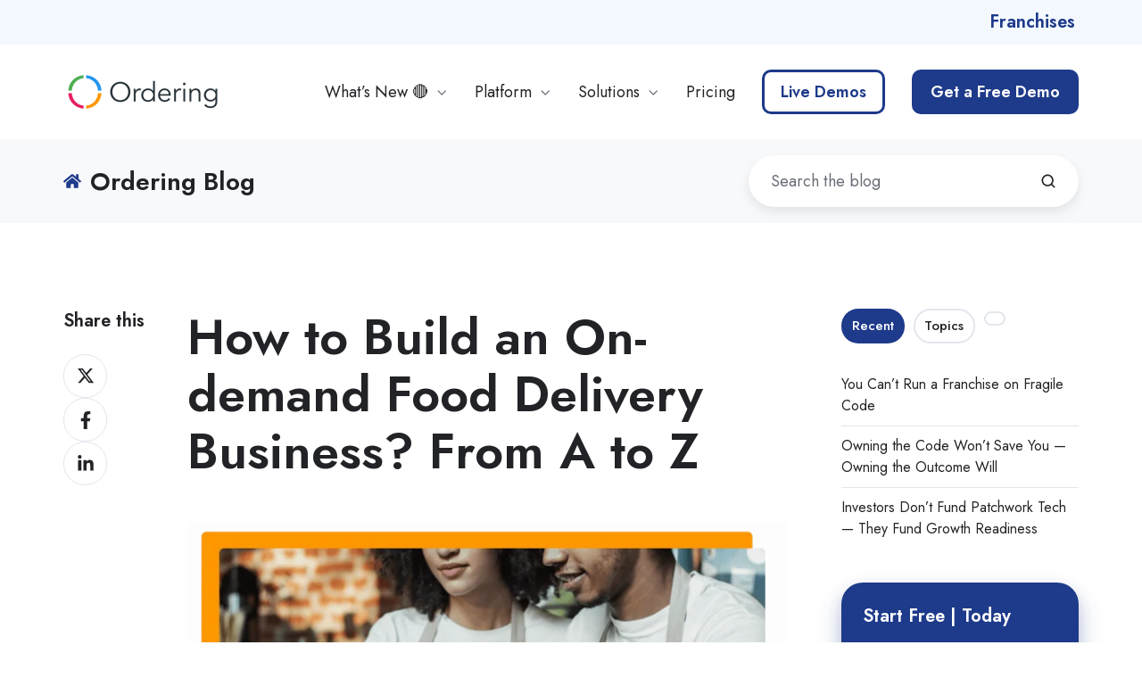

--- FILE ---
content_type: text/html; charset=UTF-8
request_url: https://blog.ordering.co/how-to-build-an-on-demand-food-delivery-business-from-a-to-z
body_size: 18270
content:
<!doctype html><html lang="en-us" class="no-js blog-4 blog-4--post"><head>
    <meta charset="utf-8">
    <title>How to Build an On-demand Food Delivery Business? From A to Z</title>
    <link rel="shortcut icon" href="https://blog.ordering.co/hubfs/Favicon512512.png">
    <meta name="description" content="How to Build an On-demand Food Delivery Business? From A to Z
The on-demand food delivery business has been a great success in recent years and only...">
    
		<script>			
			var act = {};
      act.xs = 479;
      act.sm = 767;
      act.md = 1139;
			act.scroll_offset = {
				sm: 70,
				md: 70,
				lg: 88,
				get: function() {
					if(window.matchMedia('(max-width: 767px)').matches) return act.scroll_offset.sm;
					if(window.matchMedia('(min-width: 1140px)').matches) return act.scroll_offset.lg;
					return act.scroll_offset.md;
				},
				set: function(sm, md, lg){
					act.scroll_offset.sm = sm;
					act.scroll_offset.md = md;
					act.scroll_offset.lg = lg;
				}
			};
		</script>
    
<meta name="viewport" content="width=device-width, initial-scale=1">

    
    <meta property="og:description" content="How to Build an On-demand Food Delivery Business? From A to Z
The on-demand food delivery business has been a great success in recent years and only...">
    <meta property="og:title" content="How to Build an On-demand Food Delivery Business? From A to Z">
    <meta name="twitter:description" content="How to Build an On-demand Food Delivery Business? From A to Z
The on-demand food delivery business has been a great success in recent years and only...">
    <meta name="twitter:title" content="How to Build an On-demand Food Delivery Business? From A to Z">

    

    
    <style>
a.cta_button{-moz-box-sizing:content-box !important;-webkit-box-sizing:content-box !important;box-sizing:content-box !important;vertical-align:middle}.hs-breadcrumb-menu{list-style-type:none;margin:0px 0px 0px 0px;padding:0px 0px 0px 0px}.hs-breadcrumb-menu-item{float:left;padding:10px 0px 10px 10px}.hs-breadcrumb-menu-divider:before{content:'›';padding-left:10px}.hs-featured-image-link{border:0}.hs-featured-image{float:right;margin:0 0 20px 20px;max-width:50%}@media (max-width: 568px){.hs-featured-image{float:none;margin:0;width:100%;max-width:100%}}.hs-screen-reader-text{clip:rect(1px, 1px, 1px, 1px);height:1px;overflow:hidden;position:absolute !important;width:1px}
</style>

<link rel="stylesheet" href="https://blog.ordering.co/hubfs/hub_generated/template_assets/1/79491662770/1768951703632/template_main.min.css">
<link rel="stylesheet" href="https://blog.ordering.co/hubfs/hub_generated/template_assets/1/73927472782/1768951699225/template_child.min.css">
<link rel="stylesheet" href="https://blog.ordering.co/hubfs/hub_generated/template_assets/1/73895887370/1768951748900/template_nav.min.css">
<link rel="stylesheet" href="https://blog.ordering.co/hubfs/hub_generated/template_assets/1/73893181053/1768951701447/template_mobile-nav.min.css">
<link rel="stylesheet" href="https://blog.ordering.co/hubfs/hub_generated/template_assets/1/79484743550/1768951702762/template_header-01.min.css">
<link rel="stylesheet" href="https://blog.ordering.co/hubfs/hub_generated/template_assets/1/73891906649/1768951701246/template_search-box.min.css">
<link rel="stylesheet" href="https://blog.ordering.co/hubfs/hub_generated/template_assets/1/73896054456/1768951704773/template_blog-search.min.css">
<link rel="stylesheet" href="https://blog.ordering.co/hubfs/hub_generated/template_assets/1/73895673221/1768951715640/template_blog-toolbar-1.min.css">
<link rel="stylesheet" href="https://blog.ordering.co/hubfs/hub_generated/template_assets/1/73895643169/1768951695064/template_tabs.min.css">
<link rel="stylesheet" href="/hs/hsstatic/AsyncSupport/static-1.501/sass/rss_post_listing.css">
<link rel="stylesheet" href="https://blog.ordering.co/hubfs/hub_generated/template_assets/1/73893079991/1768951736708/template_form.min.css">
<link rel="stylesheet" href="https://blog.ordering.co/hubfs/hub_generated/template_assets/1/73892998156/1768951702195/template_form-dark.min.css">
<link rel="stylesheet" href="https://blog.ordering.co/hubfs/hub_generated/template_assets/1/73891994188/1768951726687/template_blog-4.min.css">
<link rel="stylesheet" href="https://blog.ordering.co/hubfs/hub_generated/template_assets/1/73893167774/1768951707604/template_rich-text.min.css">
<link rel="stylesheet" href="https://blog.ordering.co/hubfs/hub_generated/module_assets/1/73892914571/1740794891562/module_icon.min.css">
<link rel="stylesheet" href="https://blog.ordering.co/hubfs/hub_generated/template_assets/1/73893167767/1768951749020/template_column-navigation.min.css">
<link rel="stylesheet" href="https://blog.ordering.co/hubfs/hub_generated/template_assets/1/73896152736/1768951718135/template_footer-03.min.css">
<style>
  @font-face {
    font-family: "Jost";
    font-weight: 700;
    font-style: normal;
    font-display: swap;
    src: url("/_hcms/googlefonts/Jost/700.woff2") format("woff2"), url("/_hcms/googlefonts/Jost/700.woff") format("woff");
  }
  @font-face {
    font-family: "Jost";
    font-weight: 300;
    font-style: normal;
    font-display: swap;
    src: url("/_hcms/googlefonts/Jost/300.woff2") format("woff2"), url("/_hcms/googlefonts/Jost/300.woff") format("woff");
  }
  @font-face {
    font-family: "Jost";
    font-weight: 500;
    font-style: normal;
    font-display: swap;
    src: url("/_hcms/googlefonts/Jost/500.woff2") format("woff2"), url("/_hcms/googlefonts/Jost/500.woff") format("woff");
  }
  @font-face {
    font-family: "Jost";
    font-weight: 400;
    font-style: normal;
    font-display: swap;
    src: url("/_hcms/googlefonts/Jost/regular.woff2") format("woff2"), url("/_hcms/googlefonts/Jost/regular.woff") format("woff");
  }
  @font-face {
    font-family: "Jost";
    font-weight: 600;
    font-style: normal;
    font-display: swap;
    src: url("/_hcms/googlefonts/Jost/600.woff2") format("woff2"), url("/_hcms/googlefonts/Jost/600.woff") format("woff");
  }
</style>

<!-- Editor Styles -->
<style id="hs_editor_style" type="text/css">
.above_header-row-0-max-width-section-centering > .row-fluid {
  max-width: 1130px !important;
  margin-left: auto !important;
  margin-right: auto !important;
}
/* HubSpot Styles (default) */
.above_header-row-0-padding {
  padding-top: 0px !important;
  padding-bottom: 0px !important;
}
.above_header-row-0-background-layers {
  background-image: linear-gradient(rgba(243, 249, 255, 1), rgba(243, 249, 255, 1)) !important;
  background-position: left top !important;
  background-size: auto !important;
  background-repeat: no-repeat !important;
}
</style>
    

    

<!-- Google Tag Manager -->
<script>(function(w,d,s,l,i){w[l]=w[l]||[];w[l].push({'gtm.start':
new Date().getTime(),event:'gtm.js'});var f=d.getElementsByTagName(s)[0],
j=d.createElement(s),dl=l!='dataLayer'?'&l='+l:'';j.async=true;j.src=
'https://www.googletagmanager.com/gtm.js?id='+i+dl;f.parentNode.insertBefore(j,f);
})(window,document,'script','dataLayer','GTM-PK965V6G');</script>
<!-- End Google Tag Manager -->
<meta name="facebook-domain-verification" content="qumqcpkjyvdcmxmyi7f0ac7ifzaelw">

<!-- Header Button Style -->
<style>
  .buttonheader {
		background-color: #1e3a8a;
		border: 3px solid #1e3a8a;
        color: #fff;
        border-radius: 10px;
        padding: 8px 18px;
        text-align: center;
    	font-weight: 600;
        text-decoration: none;
        display: inline-block;
        -webkit-transition-duration: 0.2s; /* Safari */
        transition-duration: 0.2s;
        cursor: pointer;
    }

	.buttonheader:hover {
        background-color: #107ACE;
        color: white !important;
        border: 3px solid #107ACE;
	}
  
</style>
<!-- End of Header Button Style -->

<!-- Header Button Style -->
<style>
  .buttonheaderlivedemos {
		background-color: #fff;
		border: 3px solid #1e3a8a;
        color: #1e3a8a;
        border-radius: 10px;
        padding: 8px 18px;
        text-align: center;
    	font-weight: 600;
        text-decoration: none;
        display: inline-block;
        }
  

	.buttonheaderlivedemos:hover {
        background-color: #fff;
        color: #107ACE !important;
        border: 3px solid #107ACE;
	}
  
</style>
<!-- End of Header Button Style -->
<!-- Header Button Style -->
<style>
  .buttonpricingtable {
		background-color: #fff;
		border: 3px solid #2196F3;
        color: #2196F3;
        border-radius: 10px;
        padding: 12px 24px;
        text-align: center;
    	font-weight: 600;
        text-decoration: none;
        display: inline-block;
        }
  

	.buttonpricingtable:hover {
        background-color: #fff;
        color: #107ACE !important;
        border: 3px solid #107ACE;
	}
  
</style>
<!-- End of Header Button Style -->
<!-- Calendly Weekly Sales Conference Style -->

<style>
    .buttonsalesconference {
        display: block;
        margin: auto;
        position: inherit;
        border: 2px solid #FF9800;
        border-radius: 4px;
        color: white;
        background-color: #FF9800;
        padding: 10px 20px;
        text-decoration: none;
      	text-align: center;
	    font-weight: bold;
    }
 
	.buttonsalesconference:hover {
        background-color: #FF9800;
        color: white !important;
        border: 2px solid #FF9800;
      	text-decoration: none;
	}
  
</style>
<!-- Calendly Weekly Sales Conference Style -->

<!-- Start Free button Style -->
<style>
    .buttonfreetrial {
        display: flex;
        max-width: 800px;
        width: 100%;
        align-items: center;
        justify-content: center;
        margin: 25px auto;
    }
    .buttonfreetrial
    	input[type="text"] {
        height: 62px;
        border-radius: 12px;
        border: 1px solid #CBD6E1;
        width: 100%;
        padding: 0px 15px;
        background: #f5f8fa;
        font-size: 20;
        box-shadow: 0px 0px 7px rgba(0,0,0,.3);
          
    }
    .buttonfreetrial {
        width: 150px;
        height: 62px;
        border-radius: 12px;
        font-size: 18px;
        background: #4CAF50 !important;
        border: 1px solid #2196F3;
        color: #fff;
        margin: 0px 0px 0px 15px;
    }
  .input{
            margin: 15px 0px;
        }
        .input .hs-input{
            height:60px;
            width: 80%;
            border-radius: 12px;
            background-color: #f5f8fa;
            color: #33475b;
            border: 1px solid #cbd6e2;
            padding: 0px 15px;
        }
        .hs-button{
            height:60px;
            border-radius: 12px;
            background: #2196F3;
    border-color: #2196F3;
    color: #ffffff;
    font-size: 20px;
    border-width:1px;
        }
        #hsForm_17a22911-f8c3-4a73-81e4-663fb78491d2,#hsForm_dc9a0f24-9ee6-410c-8258-49afe87ad367,#hsForm_602599f7-ea39-4892-878d-d4060e70c5d0,#hsForm_07e74226-f07a-4f2a-977d-3bdb53544b70,#hsForm_3998eec6-8232-4b85-82b4-97df264c5a50, #hsForm_a9933f9f-2d18-4706-bb9a-245e9c9779c9, #hsForm_718e968a-db03-41df-b62c-c347ad8eec53{
            display: flex;
    align-items: center;
    justify-content: center;
    height: 120px;
        }
        .hs_email{
            margin:0px !important;
            width:80%;
        }
        .actions{
            padding:0px !important;
            margin:4px 0px 0px 15px !important;
        }
</style>
<!-- Start Free button Style -->

<!-- Spanish Start Free button Style -->
<style>
    .buttonfreetrial {
        display: flex;
        max-width: 800px;
        width: 100%;
        align-items: center;
        justify-content: center;
        margin: 25px auto;
    }
    .buttonfreetrial
    	input[type="text"] {
        height: 62px;
        border-radius: 12px;
        border: 1px solid #CBD6E1;
        width: 100%;
        padding: 0px 15px;
        background: #f5f8fa;
        font-size: 20;
        box-shadow: 0px 0px 7px rgba(0,0,0,.3);

    }
    .buttonfreetrial {
        width: 150px;
        height: 62px;
        border-radius: 12px;
        font-size: 18px;
        background: #4CAF50 !important;
        border: 1px solid #2196F3;
        color: #fff;
        margin: 0px 0px 0px 15px;
    }
  .input{
            margin: 15px 0px;
        }
        .input .hs-input{
            height:60px;
            width: 80%;
            border-radius: 12px;
            background-color: #f5f8fa;
            color: #33475b;
            border: 1px solid #cbd6e2;
            padding: 0px 15px;
        }
        .hs-button{
            height:60px;
            border-radius: 12px;
            background: #2196F3;
    border-color: #2196F3;
    color: #ffffff;
    font-size: 20px;
    border-width:1px;
        }
        #hsForm_a9eb3410-496c-4895-8ada-470864121346{
            display: flex;
    align-items: center;
    justify-content: center;
    height: 120px;
        }
        .hs_email{
            margin:0px !important;
            width:80%;
        }
        .actions{
            padding:0px !important;
            margin:4px 0px 0px 15px !important;
        }
</style>
<!-- Spanish Start Free button Style -->
<link rel="amphtml" href="https://blog.ordering.co/how-to-build-an-on-demand-food-delivery-business-from-a-to-z?hs_amp=true">

<meta property="og:image" content="https://blog.ordering.co/hubfs/How%20to%20Build%20an%20On-demand%20Food%20Delivery%20Business%20From%20A%20to%20Z.png">
<meta property="og:image:width" content="940">
<meta property="og:image:height" content="630">

<meta name="twitter:image" content="https://blog.ordering.co/hubfs/How%20to%20Build%20an%20On-demand%20Food%20Delivery%20Business%20From%20A%20to%20Z.png">


<meta property="og:url" content="https://blog.ordering.co/how-to-build-an-on-demand-food-delivery-business-from-a-to-z">
<meta name="twitter:card" content="summary_large_image">

<link rel="canonical" href="https://blog.ordering.co/how-to-build-an-on-demand-food-delivery-business-from-a-to-z">
<!-- Google Tag Manager -->
<script>(function(w,d,s,l,i){w[l]=w[l]||[];w[l].push({'gtm.start':
new Date().getTime(),event:'gtm.js'});var f=d.getElementsByTagName(s)[0],
j=d.createElement(s),dl=l!='dataLayer'?'&l='+l:'';j.async=true;j.src=
'https://www.googletagmanager.com/gtm.js?id='+i+dl;f.parentNode.insertBefore(j,f);
})(window,document,'script','dataLayer','GTM-PK965V6G');</script>
<!-- End Google Tag Manager -->
<meta property="og:type" content="article">
<link rel="alternate" type="application/rss+xml" href="https://blog.ordering.co/rss.xml">
<meta name="twitter:domain" content="blog.ordering.co">

<meta http-equiv="content-language" content="en-us">







  <meta name="generator" content="HubSpot"></head>
  <body class="  hs-content-id-61563825962 hs-blog-post hs-blog-id-11242524340">
    <div id="top"></div>
    <div class="page">
      
        <div data-global-resource-path="Act3 Ordering/partials/header-01.html">














  


<header class="header header--1  header--sticky header--wo-search header--wo-lang hs-search-hidden">
  <div class="container-fluid above-header">
<div class="row-fluid-wrapper">
<div class="row-fluid">
<div class="span12 widget-span widget-type-cell " style="" data-widget-type="cell" data-x="0" data-w="12">

<div class="row-fluid-wrapper row-depth-1 row-number-1 dnd-section above_header-row-0-max-width-section-centering above_header-row-0-background-color above_header-row-0-padding above_header-row-0-background-layers">
<div class="row-fluid ">
<div class="span12 widget-span widget-type-cell dnd-column" style="" data-widget-type="cell" data-x="0" data-w="12">

<div class="row-fluid-wrapper row-depth-1 row-number-2 dnd-row">
<div class="row-fluid ">
<div class="span12 widget-span widget-type-custom_widget dnd-module" style="" data-widget-type="custom_widget" data-x="0" data-w="12">
<div id="hs_cos_wrapper_widget_1749750593000" class="hs_cos_wrapper hs_cos_wrapper_widget hs_cos_wrapper_type_module widget-type-rich_text" style="" data-hs-cos-general-type="widget" data-hs-cos-type="module"><span id="hs_cos_wrapper_widget_1749750593000_" class="hs_cos_wrapper hs_cos_wrapper_widget hs_cos_wrapper_type_rich_text" style="" data-hs-cos-general-type="widget" data-hs-cos-type="rich_text"><div style="display: flex; justify-content: flex-end; font-size: 20px; line-height: 2.5;"><span style="color: #1e3a8a;"><br></span><strong><a href="https://www.orderingplus.com/" rel="noopener">Franchises</a></strong></div>
<div id="gtx-trans" style="position: absolute; left: 1009px; top: 44.3333px;">
<div class="gtx-trans-icon">&nbsp;</div>
</div></span></div>

</div><!--end widget-span -->
</div><!--end row-->
</div><!--end row-wrapper -->

</div><!--end widget-span -->
</div><!--end row-->
</div><!--end row-wrapper -->

</div><!--end widget-span -->
</div>
</div>
</div>
  <div class="header__sticky-wrapper">
    <div class="header__sticky-element">
      <div class="header__section header__section--main section">
        <div class="header__center container">
          <div class="row items-center">
            <div class="col s3 md-s3 sm-s3 justify-center">
              <div class="header__logo"><div class="header__logo__static"><div id="hs_cos_wrapper_static_header_logo" class="hs_cos_wrapper hs_cos_wrapper_widget hs_cos_wrapper_type_module widget-type-logo" style="" data-hs-cos-general-type="widget" data-hs-cos-type="module">
  






















  
  <span id="hs_cos_wrapper_static_header_logo_hs_logo_widget" class="hs_cos_wrapper hs_cos_wrapper_widget hs_cos_wrapper_type_logo" style="" data-hs-cos-general-type="widget" data-hs-cos-type="logo"><a href="/" id="hs-link-static_header_logo_hs_logo_widget" style="border-width:0px;border:0px;"><img src="https://blog.ordering.co/hs-fs/hubfs/Website/Logos/OrderingLogo.png?width=178&amp;height=48&amp;name=OrderingLogo.png" class="hs-image-widget " height="48" style="height: auto;width:178px;border-width:0px;border:0px;" width="178" alt="OrderingLogo" title="OrderingLogo" srcset="https://blog.ordering.co/hs-fs/hubfs/Website/Logos/OrderingLogo.png?width=89&amp;height=24&amp;name=OrderingLogo.png 89w, https://blog.ordering.co/hs-fs/hubfs/Website/Logos/OrderingLogo.png?width=178&amp;height=48&amp;name=OrderingLogo.png 178w, https://blog.ordering.co/hs-fs/hubfs/Website/Logos/OrderingLogo.png?width=267&amp;height=72&amp;name=OrderingLogo.png 267w, https://blog.ordering.co/hs-fs/hubfs/Website/Logos/OrderingLogo.png?width=356&amp;height=96&amp;name=OrderingLogo.png 356w, https://blog.ordering.co/hs-fs/hubfs/Website/Logos/OrderingLogo.png?width=445&amp;height=120&amp;name=OrderingLogo.png 445w, https://blog.ordering.co/hs-fs/hubfs/Website/Logos/OrderingLogo.png?width=534&amp;height=144&amp;name=OrderingLogo.png 534w" sizes="(max-width: 178px) 100vw, 178px"></a></span>
</div></div><div class="header__logo__sticky"><div id="hs_cos_wrapper_sticky_header_logo" class="hs_cos_wrapper hs_cos_wrapper_widget hs_cos_wrapper_type_module widget-type-logo" style="" data-hs-cos-general-type="widget" data-hs-cos-type="module">
  






















  
  <span id="hs_cos_wrapper_sticky_header_logo_hs_logo_widget" class="hs_cos_wrapper hs_cos_wrapper_widget hs_cos_wrapper_type_logo" style="" data-hs-cos-general-type="widget" data-hs-cos-type="logo"><a href="/" id="hs-link-sticky_header_logo_hs_logo_widget" style="border-width:0px;border:0px;"><img src="https://blog.ordering.co/hs-fs/hubfs/Website/Logos/OrderingLogo.png?width=200&amp;height=54&amp;name=OrderingLogo.png" class="hs-image-widget " height="54" style="height: auto;width:200px;border-width:0px;border:0px;" width="200" alt="OrderingLogo" title="OrderingLogo" srcset="https://blog.ordering.co/hs-fs/hubfs/Website/Logos/OrderingLogo.png?width=100&amp;height=27&amp;name=OrderingLogo.png 100w, https://blog.ordering.co/hs-fs/hubfs/Website/Logos/OrderingLogo.png?width=200&amp;height=54&amp;name=OrderingLogo.png 200w, https://blog.ordering.co/hs-fs/hubfs/Website/Logos/OrderingLogo.png?width=300&amp;height=81&amp;name=OrderingLogo.png 300w, https://blog.ordering.co/hs-fs/hubfs/Website/Logos/OrderingLogo.png?width=400&amp;height=108&amp;name=OrderingLogo.png 400w, https://blog.ordering.co/hs-fs/hubfs/Website/Logos/OrderingLogo.png?width=500&amp;height=135&amp;name=OrderingLogo.png 500w, https://blog.ordering.co/hs-fs/hubfs/Website/Logos/OrderingLogo.png?width=600&amp;height=162&amp;name=OrderingLogo.png 600w" sizes="(max-width: 200px) 100vw, 200px"></a></span>
</div></div></div>
            </div>
            <div class="col s9 md-s9 sm-s9">
              <div class="flex flex-row items-center justify-end no-shrink wrap">
                <div class="header__nav">
                  <div id="hs_cos_wrapper_header_nav" class="hs_cos_wrapper hs_cos_wrapper_widget hs_cos_wrapper_type_module" style="" data-hs-cos-general-type="widget" data-hs-cos-type="module"><div class="module module--header_nav module--nav">
    <div class="module__inner">

  <nav class="nav nav--light nav--on-hover nav--arrows hs-skip-lang-url-rewrite" flyout-delay="0" aria-label="Main menu">
    <ul class="nav__list nav__list--level1"><li class="nav__item nav__item--branch">
        <a class="nav__link" href="javascript:;">What’s New 🔴</a><ul class="nav__list nav__list--level2 nav__list--flyout"><li class="nav__item">
        <a class="nav__link" href="https://www.ordering.co/marketplace-website-v26">Marketplace Website v26</a></li><li class="nav__item">
        <a class="nav__link" href="https://www.ordering.co/marketplace-app-v26">Marketplace App v26</a></li><li class="nav__item">
        <a class="nav__link" href="https://www.ordering.co/uber-direct-integration">Uber Direct Integration</a></li><li class="nav__item">
        <a class="nav__link" href="https://www.ordering.co/payment-gateway-integrations">Payment Gateways</a></li><li class="nav__item">
        <a class="nav__link" href="https://www.ordering.co/simphony-pos-integration">Simphony POS Integration</a></li><li class="nav__item">
        <a class="nav__link" href="https://www.ordering.co/connect-your-pos.-sync-everything">POS Integrations</a></li><li class="nav__item">
        <a class="nav__link" href="https://www.ordering.co/launch-third-party-sales-channels">Rappi, Deliverect &amp; Uber Eats.</a></li><li class="nav__item">
        <a class="nav__link" href="https://www.ordering.co/launch-third-party-delivery-solution">Pickerexpress, Uber Direct, DoorDash Drive, Lalamove &amp; Yango</a></li></ul></li><li class="nav__item nav__item--branch">
        <a class="nav__link" href="javascript:;">Platform</a><ul class="nav__list nav__list--level2 nav__list--flyout"><li class="nav__item nav__item--branch">
        <a class="nav__link" href="javascript:;">Ordering Suite</a><ul class="nav__list nav__list--level3 nav__list--flyout"><li class="nav__item">
        <a class="nav__link" href="https://www.ordering.co/ordering-suite">Ordering Suite Overview</a></li><li class="nav__item">
        <a class="nav__link" href="https://www.ordering.co/en-us/ordering-suite#ordering-website">Ordering Website</a></li><li class="nav__item">
        <a class="nav__link" href="https://www.ordering.co/en-us/ordering-suite#Customer-app">Customer App</a></li><li class="nav__item">
        <a class="nav__link" href="https://www.ordering.co/en-us/ordering-suite#Ordering-kiosk">Ordering Kiosk</a></li><li class="nav__item">
        <a class="nav__link" href="https://www.ordering.co/en-us/ordering-suite#Call-Center">Call Center</a></li></ul></li><li class="nav__item nav__item--branch">
        <a class="nav__link" href="javascript:;">Delivery Suite</a><ul class="nav__list nav__list--level3 nav__list--flyout"><li class="nav__item">
        <a class="nav__link" href="https://www.ordering.co/delivery-suite">Delivery Suite Overview</a></li><li class="nav__item">
        <a class="nav__link" href="https://www.ordering.co/en-us/delivery-suite#Driver-app">Driver App</a></li><li class="nav__item">
        <a class="nav__link" href="https://www.ordering.co/en-us/delivery-suite#automated-logistics">Delivery Automation</a></li><li class="nav__item">
        <a class="nav__link" href="https://www.ordering.co/en-us/delivery-suite#delivery-dashboard">Delivery Dashboard</a></li><li class="nav__item">
        <a class="nav__link" href="https://www.ordering.co/en-us/delivery-suite#PartyLogisticsCompanies">3rd Party Logistic Companies</a></li></ul></li><li class="nav__item nav__item--branch">
        <a class="nav__link" href="javascript:;">Marketing &amp; Loyalty</a><ul class="nav__list nav__list--level3 nav__list--flyout"><li class="nav__item">
        <a class="nav__link" href="https://www.ordering.co/marketing-loyalty-suite">Marketing &amp; Loyalty Suite Overview</a></li><li class="nav__item">
        <a class="nav__link" href="https://www.ordering.co/en-us/marketing-loyalty-suite#advanced-offers">Advanced Offers</a></li><li class="nav__item">
        <a class="nav__link" href="https://www.ordering.co/en-us/marketing-loyalty-suite#wallet">Marketing Wallet</a></li><li class="nav__item">
        <a class="nav__link" href="https://www.ordering.co/en-us/marketing-loyalty-suite#cart-recovery">Cart Recovery</a></li><li class="nav__item">
        <a class="nav__link" href="https://www.ordering.co/en-us/marketing-loyalty-suite#seo-tools">SEO Tools</a></li><li class="nav__item">
        <a class="nav__link" href="https://www.ordering.co/en-us/marketing-loyalty-suite#landing-pages">Landing Pages</a></li><li class="nav__item">
        <a class="nav__link" href="https://www.ordering.co/en-us/marketing-loyalty-suite#ad-banners">Ad Banners</a></li></ul></li><li class="nav__item nav__item--branch">
        <a class="nav__link" href="javascript:;">Business Intelligence</a><ul class="nav__list nav__list--level3 nav__list--flyout"><li class="nav__item">
        <a class="nav__link" href="https://www.ordering.co/business-intelligence">Business Intelligence Suite Overview</a></li><li class="nav__item">
        <a class="nav__link" href="https://www.ordering.co/en-us/business-intelligence#management-tools">Management Tools</a></li><li class="nav__item">
        <a class="nav__link" href="https://www.ordering.co/en-us/business-intelligence#driver-analytics">Driver Analytics</a></li><li class="nav__item">
        <a class="nav__link" href="https://www.ordering.co/en-us/business-intelligence#invoice-manager">Invoice Manager</a></li><li class="nav__item">
        <a class="nav__link" href="https://www.ordering.co/en-us/business-intelligence#advanced-reports">Advanced Reports</a></li><li class="nav__item">
        <a class="nav__link" href="https://www.ordering.co/en-us/business-intelligence#business-analytics">Business Analytics</a></li></ul></li><li class="nav__item nav__item--branch">
        <a class="nav__link" href="javascript:;">Integrations</a><ul class="nav__list nav__list--level3 nav__list--flyout"><li class="nav__item">
        <a class="nav__link" href="https://www.ordering.co/integrations-suite">Integrations Suite Overview</a></li><li class="nav__item">
        <a class="nav__link" href="https://www.ordering.co/en-us/integrations-suite#third-pos">3rd Party POS</a></li><li class="nav__item">
        <a class="nav__link" href="https://www.ordering.co/en-us/integrations-suite#third-marketplace">3rd Party Marketplace</a></li><li class="nav__item">
        <a class="nav__link" href="https://www.ordering.co/en-us/integrations-suite#payment-gateway">Payment Gateway </a></li><li class="nav__item">
        <a class="nav__link" href="https://www.ordering.co/en-us/integrations-suite#delivery-logistics">3rd Logistics Solution</a></li><li class="nav__item">
        <a class="nav__link" href="https://www.ordering.co/en-us/integrations-suite#zapier-integration">+5,000 Apps</a></li></ul></li><li class="nav__item">
        <a class="nav__link" href="https://www.ordering.co/white-labeled-products">White Labeled Products</a></li><li class="nav__item">
        <a class="nav__link" href="https://www.ordering.co/ordering-demos-request">Live Demos</a></li><li class="nav__item">
        <a class="nav__link" href="https://www.ordering.co/all-features-ordering">All features</a></li><li class="nav__item">
        <a class="nav__link" href="https://www.ordering.co/downloads">Downloads</a></li><li class="nav__item">
        <a class="nav__link" href="https://www.ordering.co/payment-gateway-integrations">Payment Gateways</a></li></ul></li><li class="nav__item nav__item--branch">
        <a class="nav__link" href="javascript:;">Solutions</a><ul class="nav__list nav__list--level2 nav__list--flyout"><li class="nav__item">
        <a class="nav__link" href="https://www.ordering.co/local-store">Local Stores Marketplace</a></li><li class="nav__item">
        <a class="nav__link" href="https://www.ordering.co/groceries">Groceries Platform</a></li><li class="nav__item">
        <a class="nav__link" href="https://www.ordering.co/startup">Startup</a></li><li class="nav__item">
        <a class="nav__link" href="https://www.ordering.co/delivery-company">Delivery Companies</a></li><li class="nav__item">
        <a class="nav__link" href="https://www.ordering.co/business-to-business">Business-to-Business</a></li><li class="nav__item">
        <a class="nav__link" href="https://www.ordering.co/enterprise">Enterprise</a></li><li class="nav__item">
        <a class="nav__link" href="https://www.ordering.co/custom-projects">Custom Projects</a></li><li class="nav__item">
        <a class="nav__link" href="https://www.ordering.co/52-scalable-business-model-ideas">52 Scalable Business Models</a></li></ul></li><li class="nav__item">
        <a class="nav__link" href="https://www.ordering.co/pricing">Pricing</a></li><li class="nav__item">
        <a class="nav__link" href="https://www.ordering.co/ordering-demos-request"><span class="buttonheaderlivedemos">Live Demos</span></a></li><li class="nav__item">
        <a class="nav__link" href="https://www.ordering.co/platform-demo-and-pricing"><span class="buttonheader">Get a Free Demo</span></a></li></ul>
  </nav>

    </div>
  </div>

</div>
                </div>
                
                
                <div class="header__buttons">
                  <div class="header__buttons__static">
                    <div id="hs_cos_wrapper_static_header_buttons" class="hs_cos_wrapper hs_cos_wrapper_widget hs_cos_wrapper_type_module" style="" data-hs-cos-general-type="widget" data-hs-cos-type="module">


<div class="module module--static_header_buttons module--button">
    <div class="module__inner">

  <div class="inline-items"></div>

    </div>
  </div>
</div>
                  </div>
                  <div class="header__buttons__overlap">
                    <div id="hs_cos_wrapper_overlapping_header_buttons" class="hs_cos_wrapper hs_cos_wrapper_widget hs_cos_wrapper_type_module" style="" data-hs-cos-general-type="widget" data-hs-cos-type="module">


<div class="module module--overlapping_header_buttons module--button">
    <div class="module__inner">

  <div class="inline-items" style="gap: 10px;"><!--HubSpot Call-to-Action Code --><span class="hs-cta-wrapper" id="hs-cta-wrapper-76e6d512-ee3f-4988-b462-d1761ba3d94c"><span class="hs-cta-node hs-cta-76e6d512-ee3f-4988-b462-d1761ba3d94c" id="hs-cta-76e6d512-ee3f-4988-b462-d1761ba3d94c"><!--[if lte IE 8]><div id="hs-cta-ie-element"></div><![endif]--><a href="https://cta-redirect.hubspot.com/cta/redirect/6130635/76e6d512-ee3f-4988-b462-d1761ba3d94c"><img class="hs-cta-img" id="hs-cta-img-76e6d512-ee3f-4988-b462-d1761ba3d94c" style="border-width:0px;" src="https://no-cache.hubspot.com/cta/default/6130635/76e6d512-ee3f-4988-b462-d1761ba3d94c.png" alt="Live Demos"></a></span><script charset="utf-8" src="/hs/cta/cta/current.js"></script><script type="text/javascript"> hbspt.cta._relativeUrls=true;hbspt.cta.load(6130635, '76e6d512-ee3f-4988-b462-d1761ba3d94c', {"useNewLoader":"true","region":"na1"}); </script></span><!-- end HubSpot Call-to-Action Code --><!--HubSpot Call-to-Action Code --><span class="hs-cta-wrapper" id="hs-cta-wrapper-0334d123-3434-4948-9ed1-17cfb8b45959"><span class="hs-cta-node hs-cta-0334d123-3434-4948-9ed1-17cfb8b45959" id="hs-cta-0334d123-3434-4948-9ed1-17cfb8b45959"><!--[if lte IE 8]><div id="hs-cta-ie-element"></div><![endif]--><a href="https://cta-redirect.hubspot.com/cta/redirect/6130635/0334d123-3434-4948-9ed1-17cfb8b45959"><img class="hs-cta-img" id="hs-cta-img-0334d123-3434-4948-9ed1-17cfb8b45959" style="border-width:0px;" src="https://no-cache.hubspot.com/cta/default/6130635/0334d123-3434-4948-9ed1-17cfb8b45959.png" alt="Contact"></a></span><script charset="utf-8" src="/hs/cta/cta/current.js"></script><script type="text/javascript"> hbspt.cta._relativeUrls=true;hbspt.cta.load(6130635, '0334d123-3434-4948-9ed1-17cfb8b45959', {"useNewLoader":"true","region":"na1"}); </script></span><!-- end HubSpot Call-to-Action Code --></div>

    </div>
  </div>
</div>
                  </div>
                  
                    <div class="header__buttons__sticky">
                      <div id="hs_cos_wrapper_sticky_header_buttons" class="hs_cos_wrapper hs_cos_wrapper_widget hs_cos_wrapper_type_module" style="" data-hs-cos-general-type="widget" data-hs-cos-type="module">


<div class="module module--sticky_header_buttons module--button">
    <div class="module__inner">

  <div class="inline-items"></div>

    </div>
  </div>
</div>
                    </div>
                  
                </div>
                <div class="header__mobile-nav">
                  <div id="hs_cos_wrapper_header_mobile_nav" class="hs_cos_wrapper hs_cos_wrapper_widget hs_cos_wrapper_type_module" style="" data-hs-cos-general-type="widget" data-hs-cos-type="module">







<div class="module module--header_mobile_nav module--mnav">
    <div class="module__inner">

  <div class="mnav mnav--light">
    <a class="mnav__open ui-icon" href="javascript:;" role="button" aria-label="Open menu">
      <svg width="24" height="24" viewbox="0 0 24 24" xmlns="http://www.w3.org/2000/svg">
        <path d="M3 6a1 1 0 0 1 1-1h16a1 1 0 1 1 0 2H4a1 1 0 0 1-1-1zm0 6a1 1 0 0 1 1-1h16a1 1 0 1 1 0 2H4a1 1 0 0 1-1-1zm1 5a1 1 0 1 0 0 2h16a1 1 0 1 0 0-2H4z" fill="currentColor" />
      </svg>
    </a>
    <div class="mnav__overlay"></div>
    <div class="mnav__popup">
      
      <div class="mnav__section mnav__section--first mnav__menu hs-skip-lang-url-rewrite">
        
  
  
    <ul class="mnav__menu__list mnav__menu__list--level1">
      <li class="mnav__menu__item mnav__menu__item--parent">
        <div class="mnav__menu__label">
          <a class="mnav__menu__link" href="javascript:;">What’s New 🔴</a>
          
            <div class="mnav__menu__toggle" role="button">
              <div class="mnav__menu__toggle__open-icon">
                <svg class="mnav__menu__toggle__open" width="24" height="24" viewbox="0 0 24 24" xmlns="http://www.w3.org/2000/svg">
                  <path d="M5.29289 8.29289C4.90237 8.68342 4.90237 9.31658 5.29289 9.70711L11.2929 15.7071C11.6834 16.0976 12.3166 16.0976 12.7071 15.7071L18.7071 9.70711C19.0976 9.31658 19.0976 8.68342 18.7071 8.29289C18.3166 7.90237 17.6834 7.90237 17.2929 8.29289L12 13.5858L6.70711 8.29289C6.31658 7.90237 5.68342 7.90237 5.29289 8.29289Z" fill="currentColor" />
                </svg>
              </div>
              <div class="mnav__menu__toggle__close-icon">
                <svg width="24" height="24" viewbox="0 0 24 24" xmlns="http://www.w3.org/2000/svg">
                  <path d="M5.29289 15.7071C4.90237 15.3166 4.90237 14.6834 5.29289 14.2929L11.2929 8.29289C11.6834 7.90237 12.3166 7.90237 12.7071 8.29289L18.7071 14.2929C19.0976 14.6834 19.0976 15.3166 18.7071 15.7071C18.3166 16.0976 17.6834 16.0976 17.2929 15.7071L12 10.4142L6.70711 15.7071C6.31658 16.0976 5.68342 16.0976 5.29289 15.7071Z" fill="currentColor" />
                </svg>
              </div>
            </div>
          
        </div>
        
  
  
    <ul class="mnav__menu__list mnav__menu__list--level2 mnav__menu__list--child">
      <li class="mnav__menu__item">
        <div class="mnav__menu__label">
          <a class="mnav__menu__link" href="https://www.ordering.co/marketplace-website-v26">Marketplace Website v26</a>
          
        </div>
        
  
  

      </li>
    
  
    
      <li class="mnav__menu__item">
        <div class="mnav__menu__label">
          <a class="mnav__menu__link" href="https://www.ordering.co/marketplace-app-v26">Marketplace App v26</a>
          
        </div>
        
  
  

      </li>
    
  
    
      <li class="mnav__menu__item">
        <div class="mnav__menu__label">
          <a class="mnav__menu__link" href="https://www.ordering.co/uber-direct-integration">Uber Direct Integration</a>
          
        </div>
        
  
  

      </li>
    
  
    
      <li class="mnav__menu__item">
        <div class="mnav__menu__label">
          <a class="mnav__menu__link" href="https://www.ordering.co/payment-gateway-integrations">Payment Gateways</a>
          
        </div>
        
  
  

      </li>
    
  
    
      <li class="mnav__menu__item">
        <div class="mnav__menu__label">
          <a class="mnav__menu__link" href="https://www.ordering.co/simphony-pos-integration">Simphony POS Integration</a>
          
        </div>
        
  
  

      </li>
    
  
    
      <li class="mnav__menu__item">
        <div class="mnav__menu__label">
          <a class="mnav__menu__link" href="https://www.ordering.co/connect-your-pos.-sync-everything">POS Integrations</a>
          
        </div>
        
  
  

      </li>
    
  
    
      <li class="mnav__menu__item">
        <div class="mnav__menu__label">
          <a class="mnav__menu__link" href="https://www.ordering.co/launch-third-party-sales-channels">Rappi, Deliverect &amp; Uber Eats.</a>
          
        </div>
        
  
  

      </li>
    
  
    
      <li class="mnav__menu__item">
        <div class="mnav__menu__label">
          <a class="mnav__menu__link" href="https://www.ordering.co/launch-third-party-delivery-solution">Pickerexpress, Uber Direct, DoorDash Drive, Lalamove &amp; Yango</a>
          
        </div>
        
  
  

      </li>
    </ul>
  

      </li>
    
  
    
      <li class="mnav__menu__item mnav__menu__item--parent">
        <div class="mnav__menu__label">
          <a class="mnav__menu__link" href="javascript:;">Platform</a>
          
            <div class="mnav__menu__toggle" role="button">
              <div class="mnav__menu__toggle__open-icon">
                <svg class="mnav__menu__toggle__open" width="24" height="24" viewbox="0 0 24 24" xmlns="http://www.w3.org/2000/svg">
                  <path d="M5.29289 8.29289C4.90237 8.68342 4.90237 9.31658 5.29289 9.70711L11.2929 15.7071C11.6834 16.0976 12.3166 16.0976 12.7071 15.7071L18.7071 9.70711C19.0976 9.31658 19.0976 8.68342 18.7071 8.29289C18.3166 7.90237 17.6834 7.90237 17.2929 8.29289L12 13.5858L6.70711 8.29289C6.31658 7.90237 5.68342 7.90237 5.29289 8.29289Z" fill="currentColor" />
                </svg>
              </div>
              <div class="mnav__menu__toggle__close-icon">
                <svg width="24" height="24" viewbox="0 0 24 24" xmlns="http://www.w3.org/2000/svg">
                  <path d="M5.29289 15.7071C4.90237 15.3166 4.90237 14.6834 5.29289 14.2929L11.2929 8.29289C11.6834 7.90237 12.3166 7.90237 12.7071 8.29289L18.7071 14.2929C19.0976 14.6834 19.0976 15.3166 18.7071 15.7071C18.3166 16.0976 17.6834 16.0976 17.2929 15.7071L12 10.4142L6.70711 15.7071C6.31658 16.0976 5.68342 16.0976 5.29289 15.7071Z" fill="currentColor" />
                </svg>
              </div>
            </div>
          
        </div>
        
  
  
    <ul class="mnav__menu__list mnav__menu__list--level2 mnav__menu__list--child">
      <li class="mnav__menu__item mnav__menu__item--parent">
        <div class="mnav__menu__label">
          <a class="mnav__menu__link" href="javascript:;">Ordering Suite</a>
          
            <div class="mnav__menu__toggle" role="button">
              <div class="mnav__menu__toggle__open-icon">
                <svg class="mnav__menu__toggle__open" width="24" height="24" viewbox="0 0 24 24" xmlns="http://www.w3.org/2000/svg">
                  <path d="M5.29289 8.29289C4.90237 8.68342 4.90237 9.31658 5.29289 9.70711L11.2929 15.7071C11.6834 16.0976 12.3166 16.0976 12.7071 15.7071L18.7071 9.70711C19.0976 9.31658 19.0976 8.68342 18.7071 8.29289C18.3166 7.90237 17.6834 7.90237 17.2929 8.29289L12 13.5858L6.70711 8.29289C6.31658 7.90237 5.68342 7.90237 5.29289 8.29289Z" fill="currentColor" />
                </svg>
              </div>
              <div class="mnav__menu__toggle__close-icon">
                <svg width="24" height="24" viewbox="0 0 24 24" xmlns="http://www.w3.org/2000/svg">
                  <path d="M5.29289 15.7071C4.90237 15.3166 4.90237 14.6834 5.29289 14.2929L11.2929 8.29289C11.6834 7.90237 12.3166 7.90237 12.7071 8.29289L18.7071 14.2929C19.0976 14.6834 19.0976 15.3166 18.7071 15.7071C18.3166 16.0976 17.6834 16.0976 17.2929 15.7071L12 10.4142L6.70711 15.7071C6.31658 16.0976 5.68342 16.0976 5.29289 15.7071Z" fill="currentColor" />
                </svg>
              </div>
            </div>
          
        </div>
        
  
  
    <ul class="mnav__menu__list mnav__menu__list--level3 mnav__menu__list--child">
      <li class="mnav__menu__item">
        <div class="mnav__menu__label">
          <a class="mnav__menu__link" href="https://www.ordering.co/ordering-suite">Ordering Suite Overview</a>
          
        </div>
        
  
  

      </li>
    
  
    
      <li class="mnav__menu__item">
        <div class="mnav__menu__label">
          <a class="mnav__menu__link" href="https://www.ordering.co/en-us/ordering-suite#ordering-website">Ordering Website</a>
          
        </div>
        
  
  

      </li>
    
  
    
      <li class="mnav__menu__item">
        <div class="mnav__menu__label">
          <a class="mnav__menu__link" href="https://www.ordering.co/en-us/ordering-suite#Customer-app">Customer App</a>
          
        </div>
        
  
  

      </li>
    
  
    
      <li class="mnav__menu__item">
        <div class="mnav__menu__label">
          <a class="mnav__menu__link" href="https://www.ordering.co/en-us/ordering-suite#Ordering-kiosk">Ordering Kiosk</a>
          
        </div>
        
  
  

      </li>
    
  
    
      <li class="mnav__menu__item">
        <div class="mnav__menu__label">
          <a class="mnav__menu__link" href="https://www.ordering.co/en-us/ordering-suite#Call-Center">Call Center</a>
          
        </div>
        
  
  

      </li>
    </ul>
  

      </li>
    
  
    
      <li class="mnav__menu__item mnav__menu__item--parent">
        <div class="mnav__menu__label">
          <a class="mnav__menu__link" href="javascript:;">Delivery Suite</a>
          
            <div class="mnav__menu__toggle" role="button">
              <div class="mnav__menu__toggle__open-icon">
                <svg class="mnav__menu__toggle__open" width="24" height="24" viewbox="0 0 24 24" xmlns="http://www.w3.org/2000/svg">
                  <path d="M5.29289 8.29289C4.90237 8.68342 4.90237 9.31658 5.29289 9.70711L11.2929 15.7071C11.6834 16.0976 12.3166 16.0976 12.7071 15.7071L18.7071 9.70711C19.0976 9.31658 19.0976 8.68342 18.7071 8.29289C18.3166 7.90237 17.6834 7.90237 17.2929 8.29289L12 13.5858L6.70711 8.29289C6.31658 7.90237 5.68342 7.90237 5.29289 8.29289Z" fill="currentColor" />
                </svg>
              </div>
              <div class="mnav__menu__toggle__close-icon">
                <svg width="24" height="24" viewbox="0 0 24 24" xmlns="http://www.w3.org/2000/svg">
                  <path d="M5.29289 15.7071C4.90237 15.3166 4.90237 14.6834 5.29289 14.2929L11.2929 8.29289C11.6834 7.90237 12.3166 7.90237 12.7071 8.29289L18.7071 14.2929C19.0976 14.6834 19.0976 15.3166 18.7071 15.7071C18.3166 16.0976 17.6834 16.0976 17.2929 15.7071L12 10.4142L6.70711 15.7071C6.31658 16.0976 5.68342 16.0976 5.29289 15.7071Z" fill="currentColor" />
                </svg>
              </div>
            </div>
          
        </div>
        
  
  
    <ul class="mnav__menu__list mnav__menu__list--level3 mnav__menu__list--child">
      <li class="mnav__menu__item">
        <div class="mnav__menu__label">
          <a class="mnav__menu__link" href="https://www.ordering.co/delivery-suite">Delivery Suite Overview</a>
          
        </div>
        
  
  

      </li>
    
  
    
      <li class="mnav__menu__item">
        <div class="mnav__menu__label">
          <a class="mnav__menu__link" href="https://www.ordering.co/en-us/delivery-suite#Driver-app">Driver App</a>
          
        </div>
        
  
  

      </li>
    
  
    
      <li class="mnav__menu__item">
        <div class="mnav__menu__label">
          <a class="mnav__menu__link" href="https://www.ordering.co/en-us/delivery-suite#automated-logistics">Delivery Automation</a>
          
        </div>
        
  
  

      </li>
    
  
    
      <li class="mnav__menu__item">
        <div class="mnav__menu__label">
          <a class="mnav__menu__link" href="https://www.ordering.co/en-us/delivery-suite#delivery-dashboard">Delivery Dashboard</a>
          
        </div>
        
  
  

      </li>
    
  
    
      <li class="mnav__menu__item">
        <div class="mnav__menu__label">
          <a class="mnav__menu__link" href="https://www.ordering.co/en-us/delivery-suite#PartyLogisticsCompanies">3rd Party Logistic Companies</a>
          
        </div>
        
  
  

      </li>
    </ul>
  

      </li>
    
  
    
      <li class="mnav__menu__item mnav__menu__item--parent">
        <div class="mnav__menu__label">
          <a class="mnav__menu__link" href="javascript:;">Marketing &amp; Loyalty</a>
          
            <div class="mnav__menu__toggle" role="button">
              <div class="mnav__menu__toggle__open-icon">
                <svg class="mnav__menu__toggle__open" width="24" height="24" viewbox="0 0 24 24" xmlns="http://www.w3.org/2000/svg">
                  <path d="M5.29289 8.29289C4.90237 8.68342 4.90237 9.31658 5.29289 9.70711L11.2929 15.7071C11.6834 16.0976 12.3166 16.0976 12.7071 15.7071L18.7071 9.70711C19.0976 9.31658 19.0976 8.68342 18.7071 8.29289C18.3166 7.90237 17.6834 7.90237 17.2929 8.29289L12 13.5858L6.70711 8.29289C6.31658 7.90237 5.68342 7.90237 5.29289 8.29289Z" fill="currentColor" />
                </svg>
              </div>
              <div class="mnav__menu__toggle__close-icon">
                <svg width="24" height="24" viewbox="0 0 24 24" xmlns="http://www.w3.org/2000/svg">
                  <path d="M5.29289 15.7071C4.90237 15.3166 4.90237 14.6834 5.29289 14.2929L11.2929 8.29289C11.6834 7.90237 12.3166 7.90237 12.7071 8.29289L18.7071 14.2929C19.0976 14.6834 19.0976 15.3166 18.7071 15.7071C18.3166 16.0976 17.6834 16.0976 17.2929 15.7071L12 10.4142L6.70711 15.7071C6.31658 16.0976 5.68342 16.0976 5.29289 15.7071Z" fill="currentColor" />
                </svg>
              </div>
            </div>
          
        </div>
        
  
  
    <ul class="mnav__menu__list mnav__menu__list--level3 mnav__menu__list--child">
      <li class="mnav__menu__item">
        <div class="mnav__menu__label">
          <a class="mnav__menu__link" href="https://www.ordering.co/marketing-loyalty-suite">Marketing &amp; Loyalty Suite Overview</a>
          
        </div>
        
  
  

      </li>
    
  
    
      <li class="mnav__menu__item">
        <div class="mnav__menu__label">
          <a class="mnav__menu__link" href="https://www.ordering.co/en-us/marketing-loyalty-suite#advanced-offers">Advanced Offers</a>
          
        </div>
        
  
  

      </li>
    
  
    
      <li class="mnav__menu__item">
        <div class="mnav__menu__label">
          <a class="mnav__menu__link" href="https://www.ordering.co/en-us/marketing-loyalty-suite#wallet">Marketing Wallet</a>
          
        </div>
        
  
  

      </li>
    
  
    
      <li class="mnav__menu__item">
        <div class="mnav__menu__label">
          <a class="mnav__menu__link" href="https://www.ordering.co/en-us/marketing-loyalty-suite#cart-recovery">Cart Recovery</a>
          
        </div>
        
  
  

      </li>
    
  
    
      <li class="mnav__menu__item">
        <div class="mnav__menu__label">
          <a class="mnav__menu__link" href="https://www.ordering.co/en-us/marketing-loyalty-suite#seo-tools">SEO Tools</a>
          
        </div>
        
  
  

      </li>
    
  
    
      <li class="mnav__menu__item">
        <div class="mnav__menu__label">
          <a class="mnav__menu__link" href="https://www.ordering.co/en-us/marketing-loyalty-suite#landing-pages">Landing Pages</a>
          
        </div>
        
  
  

      </li>
    
  
    
      <li class="mnav__menu__item">
        <div class="mnav__menu__label">
          <a class="mnav__menu__link" href="https://www.ordering.co/en-us/marketing-loyalty-suite#ad-banners">Ad Banners</a>
          
        </div>
        
  
  

      </li>
    </ul>
  

      </li>
    
  
    
      <li class="mnav__menu__item mnav__menu__item--parent">
        <div class="mnav__menu__label">
          <a class="mnav__menu__link" href="javascript:;">Business Intelligence</a>
          
            <div class="mnav__menu__toggle" role="button">
              <div class="mnav__menu__toggle__open-icon">
                <svg class="mnav__menu__toggle__open" width="24" height="24" viewbox="0 0 24 24" xmlns="http://www.w3.org/2000/svg">
                  <path d="M5.29289 8.29289C4.90237 8.68342 4.90237 9.31658 5.29289 9.70711L11.2929 15.7071C11.6834 16.0976 12.3166 16.0976 12.7071 15.7071L18.7071 9.70711C19.0976 9.31658 19.0976 8.68342 18.7071 8.29289C18.3166 7.90237 17.6834 7.90237 17.2929 8.29289L12 13.5858L6.70711 8.29289C6.31658 7.90237 5.68342 7.90237 5.29289 8.29289Z" fill="currentColor" />
                </svg>
              </div>
              <div class="mnav__menu__toggle__close-icon">
                <svg width="24" height="24" viewbox="0 0 24 24" xmlns="http://www.w3.org/2000/svg">
                  <path d="M5.29289 15.7071C4.90237 15.3166 4.90237 14.6834 5.29289 14.2929L11.2929 8.29289C11.6834 7.90237 12.3166 7.90237 12.7071 8.29289L18.7071 14.2929C19.0976 14.6834 19.0976 15.3166 18.7071 15.7071C18.3166 16.0976 17.6834 16.0976 17.2929 15.7071L12 10.4142L6.70711 15.7071C6.31658 16.0976 5.68342 16.0976 5.29289 15.7071Z" fill="currentColor" />
                </svg>
              </div>
            </div>
          
        </div>
        
  
  
    <ul class="mnav__menu__list mnav__menu__list--level3 mnav__menu__list--child">
      <li class="mnav__menu__item">
        <div class="mnav__menu__label">
          <a class="mnav__menu__link" href="https://www.ordering.co/business-intelligence">Business Intelligence Suite Overview</a>
          
        </div>
        
  
  

      </li>
    
  
    
      <li class="mnav__menu__item">
        <div class="mnav__menu__label">
          <a class="mnav__menu__link" href="https://www.ordering.co/en-us/business-intelligence#management-tools">Management Tools</a>
          
        </div>
        
  
  

      </li>
    
  
    
      <li class="mnav__menu__item">
        <div class="mnav__menu__label">
          <a class="mnav__menu__link" href="https://www.ordering.co/en-us/business-intelligence#driver-analytics">Driver Analytics</a>
          
        </div>
        
  
  

      </li>
    
  
    
      <li class="mnav__menu__item">
        <div class="mnav__menu__label">
          <a class="mnav__menu__link" href="https://www.ordering.co/en-us/business-intelligence#invoice-manager">Invoice Manager</a>
          
        </div>
        
  
  

      </li>
    
  
    
      <li class="mnav__menu__item">
        <div class="mnav__menu__label">
          <a class="mnav__menu__link" href="https://www.ordering.co/en-us/business-intelligence#advanced-reports">Advanced Reports</a>
          
        </div>
        
  
  

      </li>
    
  
    
      <li class="mnav__menu__item">
        <div class="mnav__menu__label">
          <a class="mnav__menu__link" href="https://www.ordering.co/en-us/business-intelligence#business-analytics">Business Analytics</a>
          
        </div>
        
  
  

      </li>
    </ul>
  

      </li>
    
  
    
      <li class="mnav__menu__item mnav__menu__item--parent">
        <div class="mnav__menu__label">
          <a class="mnav__menu__link" href="javascript:;">Integrations</a>
          
            <div class="mnav__menu__toggle" role="button">
              <div class="mnav__menu__toggle__open-icon">
                <svg class="mnav__menu__toggle__open" width="24" height="24" viewbox="0 0 24 24" xmlns="http://www.w3.org/2000/svg">
                  <path d="M5.29289 8.29289C4.90237 8.68342 4.90237 9.31658 5.29289 9.70711L11.2929 15.7071C11.6834 16.0976 12.3166 16.0976 12.7071 15.7071L18.7071 9.70711C19.0976 9.31658 19.0976 8.68342 18.7071 8.29289C18.3166 7.90237 17.6834 7.90237 17.2929 8.29289L12 13.5858L6.70711 8.29289C6.31658 7.90237 5.68342 7.90237 5.29289 8.29289Z" fill="currentColor" />
                </svg>
              </div>
              <div class="mnav__menu__toggle__close-icon">
                <svg width="24" height="24" viewbox="0 0 24 24" xmlns="http://www.w3.org/2000/svg">
                  <path d="M5.29289 15.7071C4.90237 15.3166 4.90237 14.6834 5.29289 14.2929L11.2929 8.29289C11.6834 7.90237 12.3166 7.90237 12.7071 8.29289L18.7071 14.2929C19.0976 14.6834 19.0976 15.3166 18.7071 15.7071C18.3166 16.0976 17.6834 16.0976 17.2929 15.7071L12 10.4142L6.70711 15.7071C6.31658 16.0976 5.68342 16.0976 5.29289 15.7071Z" fill="currentColor" />
                </svg>
              </div>
            </div>
          
        </div>
        
  
  
    <ul class="mnav__menu__list mnav__menu__list--level3 mnav__menu__list--child">
      <li class="mnav__menu__item">
        <div class="mnav__menu__label">
          <a class="mnav__menu__link" href="https://www.ordering.co/integrations-suite">Integrations Suite Overview</a>
          
        </div>
        
  
  

      </li>
    
  
    
      <li class="mnav__menu__item">
        <div class="mnav__menu__label">
          <a class="mnav__menu__link" href="https://www.ordering.co/en-us/integrations-suite#third-pos">3rd Party POS</a>
          
        </div>
        
  
  

      </li>
    
  
    
      <li class="mnav__menu__item">
        <div class="mnav__menu__label">
          <a class="mnav__menu__link" href="https://www.ordering.co/en-us/integrations-suite#third-marketplace">3rd Party Marketplace</a>
          
        </div>
        
  
  

      </li>
    
  
    
      <li class="mnav__menu__item">
        <div class="mnav__menu__label">
          <a class="mnav__menu__link" href="https://www.ordering.co/en-us/integrations-suite#payment-gateway">Payment Gateway </a>
          
        </div>
        
  
  

      </li>
    
  
    
      <li class="mnav__menu__item">
        <div class="mnav__menu__label">
          <a class="mnav__menu__link" href="https://www.ordering.co/en-us/integrations-suite#delivery-logistics">3rd Logistics Solution</a>
          
        </div>
        
  
  

      </li>
    
  
    
      <li class="mnav__menu__item">
        <div class="mnav__menu__label">
          <a class="mnav__menu__link" href="https://www.ordering.co/en-us/integrations-suite#zapier-integration">+5,000 Apps</a>
          
        </div>
        
  
  

      </li>
    </ul>
  

      </li>
    
  
    
      <li class="mnav__menu__item">
        <div class="mnav__menu__label">
          <a class="mnav__menu__link" href="https://www.ordering.co/white-labeled-products">White Labeled Products</a>
          
        </div>
        
  
  

      </li>
    
  
    
      <li class="mnav__menu__item">
        <div class="mnav__menu__label">
          <a class="mnav__menu__link" href="https://www.ordering.co/ordering-demos-request">Live Demos</a>
          
        </div>
        
  
  

      </li>
    
  
    
      <li class="mnav__menu__item">
        <div class="mnav__menu__label">
          <a class="mnav__menu__link" href="https://www.ordering.co/all-features-ordering">All features</a>
          
        </div>
        
  
  

      </li>
    
  
    
      <li class="mnav__menu__item">
        <div class="mnav__menu__label">
          <a class="mnav__menu__link" href="https://www.ordering.co/downloads">Downloads</a>
          
        </div>
        
  
  

      </li>
    
  
    
      <li class="mnav__menu__item">
        <div class="mnav__menu__label">
          <a class="mnav__menu__link" href="https://www.ordering.co/payment-gateway-integrations">Payment Gateways</a>
          
        </div>
        
  
  

      </li>
    </ul>
  

      </li>
    
  
    
      <li class="mnav__menu__item mnav__menu__item--parent">
        <div class="mnav__menu__label">
          <a class="mnav__menu__link" href="javascript:;">Solutions</a>
          
            <div class="mnav__menu__toggle" role="button">
              <div class="mnav__menu__toggle__open-icon">
                <svg class="mnav__menu__toggle__open" width="24" height="24" viewbox="0 0 24 24" xmlns="http://www.w3.org/2000/svg">
                  <path d="M5.29289 8.29289C4.90237 8.68342 4.90237 9.31658 5.29289 9.70711L11.2929 15.7071C11.6834 16.0976 12.3166 16.0976 12.7071 15.7071L18.7071 9.70711C19.0976 9.31658 19.0976 8.68342 18.7071 8.29289C18.3166 7.90237 17.6834 7.90237 17.2929 8.29289L12 13.5858L6.70711 8.29289C6.31658 7.90237 5.68342 7.90237 5.29289 8.29289Z" fill="currentColor" />
                </svg>
              </div>
              <div class="mnav__menu__toggle__close-icon">
                <svg width="24" height="24" viewbox="0 0 24 24" xmlns="http://www.w3.org/2000/svg">
                  <path d="M5.29289 15.7071C4.90237 15.3166 4.90237 14.6834 5.29289 14.2929L11.2929 8.29289C11.6834 7.90237 12.3166 7.90237 12.7071 8.29289L18.7071 14.2929C19.0976 14.6834 19.0976 15.3166 18.7071 15.7071C18.3166 16.0976 17.6834 16.0976 17.2929 15.7071L12 10.4142L6.70711 15.7071C6.31658 16.0976 5.68342 16.0976 5.29289 15.7071Z" fill="currentColor" />
                </svg>
              </div>
            </div>
          
        </div>
        
  
  
    <ul class="mnav__menu__list mnav__menu__list--level2 mnav__menu__list--child">
      <li class="mnav__menu__item">
        <div class="mnav__menu__label">
          <a class="mnav__menu__link" href="https://www.ordering.co/local-store">Local Stores Marketplace</a>
          
        </div>
        
  
  

      </li>
    
  
    
      <li class="mnav__menu__item">
        <div class="mnav__menu__label">
          <a class="mnav__menu__link" href="https://www.ordering.co/groceries">Groceries Platform</a>
          
        </div>
        
  
  

      </li>
    
  
    
      <li class="mnav__menu__item">
        <div class="mnav__menu__label">
          <a class="mnav__menu__link" href="https://www.ordering.co/startup">Startup</a>
          
        </div>
        
  
  

      </li>
    
  
    
      <li class="mnav__menu__item">
        <div class="mnav__menu__label">
          <a class="mnav__menu__link" href="https://www.ordering.co/delivery-company">Delivery Companies</a>
          
        </div>
        
  
  

      </li>
    
  
    
      <li class="mnav__menu__item">
        <div class="mnav__menu__label">
          <a class="mnav__menu__link" href="https://www.ordering.co/business-to-business">Business-to-Business</a>
          
        </div>
        
  
  

      </li>
    
  
    
      <li class="mnav__menu__item">
        <div class="mnav__menu__label">
          <a class="mnav__menu__link" href="https://www.ordering.co/enterprise">Enterprise</a>
          
        </div>
        
  
  

      </li>
    
  
    
      <li class="mnav__menu__item">
        <div class="mnav__menu__label">
          <a class="mnav__menu__link" href="https://www.ordering.co/custom-projects">Custom Projects</a>
          
        </div>
        
  
  

      </li>
    
  
    
      <li class="mnav__menu__item">
        <div class="mnav__menu__label">
          <a class="mnav__menu__link" href="https://www.ordering.co/52-scalable-business-model-ideas">52 Scalable Business Models</a>
          
        </div>
        
  
  

      </li>
    </ul>
  

      </li>
    
  
    
      <li class="mnav__menu__item">
        <div class="mnav__menu__label">
          <a class="mnav__menu__link" href="https://www.ordering.co/pricing">Pricing</a>
          
        </div>
        
  
  

      </li>
    
  
    
      <li class="mnav__menu__item">
        <div class="mnav__menu__label">
          <a class="mnav__menu__link" href="https://www.ordering.co/ordering-demos-request"><span class="buttonheaderlivedemos">Live Demos</span></a>
          
        </div>
        
  
  

      </li>
    
  
    
      <li class="mnav__menu__item">
        <div class="mnav__menu__label">
          <a class="mnav__menu__link" href="https://www.ordering.co/platform-demo-and-pricing"><span class="buttonheader">Get a Free Demo</span></a>
          
        </div>
        
  
  

      </li>
    </ul>
  

      </div>
      
      
      
      
      
      
      
      
      
      
      
      <a href="javascript:;" class="mnav__close ui-icon" role="button" aria-label="Open menu">
        <svg width="24" height="24" viewbox="0 0 24 24" xmlns="http://www.w3.org/2000/svg">
          <path d="M20.707 4.707a1 1 0 0 0-1.414-1.414L12 10.586 4.707 3.293a1 1 0 0 0-1.414 1.414L10.586 12l-7.293 7.293a1 1 0 1 0 1.414 1.414L12 13.414l7.293 7.293a1 1 0 0 0 1.414-1.414L13.414 12l7.293-7.293z" fill="currentColor" />
        </svg>
      </a>
    </div>
  </div>

    </div>
  </div>
</div>
                </div>
              </div>
            </div>
          </div>
        </div>
      </div>
    </div>
  </div>
</header>

</div>
      
      <main id="main-content" class="body">
        
  
  
  
  
  
  
  
  
  
  
  
  
  
  
  
  <div class="blog-toolbar-1 section bg-light">
    <div class="blog-toolbar-1__center container">
      <div class="row">
        <div class="col s12">
          <div class="flex flex-row items-center justify-between sm-flex-col sm-items-stretch">
            
            <div class="blog-toolbar-1__title blog-toolbar-1__title--blog-title h3">
              <span class="blog-toolbar-1__title-icon">
                <a href="/" class="ui-icon">
                  <svg width="24" height="21" viewbox="0 0 576 512" xmlns="http://www.w3.org/2000/svg">
                    <path fill="currentColor" d="M280.37 148.26L96 300.11V464a16 16 0 0 0 16 16l112.06-.29a16 16 0 0 0 15.92-16V368a16 16 0 0 1 16-16h64a16 16 0 0 1 16 16v95.64a16 16 0 0 0 16 16.05L464 480a16 16 0 0 0 16-16V300L295.67 148.26a12.19 12.19 0 0 0-15.3 0zM571.6 251.47L488 182.56V44.05a12 12 0 0 0-12-12h-56a12 12 0 0 0-12 12v72.61L318.47 43a48 48 0 0 0-61 0L4.34 251.47a12 12 0 0 0-1.6 16.9l25.5 31A12 12 0 0 0 45.15 301l235.22-193.74a12.19 12.19 0 0 1 15.3 0L530.9 301a12 12 0 0 0 16.9-1.6l25.5-31a12 12 0 0 0-1.7-16.93z"></path>
                  </svg>
                </a>
              </span>
              <span class="blog-toolbar-1__title-text">Ordering Blog</span>
            </div>
            
            <div class="blog-toolbar-1__search blog-search">
              <div class="search-box search-box--dark">
                <form class="blog-search__form" onsubmit="do_blog_search(event);" autocomplete="off" results-zero-text="Sorry, no results found.">
                  <input name="term" class="search-box__input blog-search__input" type="text" placeholder="Search the blog">
                  <input name="groupId" type="hidden" value="11242524340">
                  <input name="language" type="hidden" value="en-us">
                  <input name="limit" type="hidden" value="20">
                  <input name="offset" type="hidden" value="0">
                  <input name="length" type="hidden" value="SHORT">
                  <button class="search-box__btn blog-search__search-icon ui-icon" type="submit" value="Search the blog" aria-label="Search the blog">
                    <svg width="24" height="24" viewbox="0 0 24 24" xmlns="http://www.w3.org/2000/svg">
                      <path d="M20.71 19.29L17.31 15.9C18.407 14.5025 19.0022 12.7767 19 11C19 9.41775 18.5308 7.87103 17.6518 6.55544C16.7727 5.23984 15.5233 4.21446 14.0615 3.60896C12.5997 3.00346 10.9911 2.84504 9.43928 3.15372C7.88743 3.4624 6.46197 4.22433 5.34315 5.34315C4.22433 6.46197 3.4624 7.88743 3.15372 9.43928C2.84504 10.9911 3.00347 12.5997 3.60897 14.0615C4.21447 15.5233 5.23985 16.7727 6.55544 17.6518C7.87103 18.5308 9.41775 19 11 19C12.7767 19.0022 14.5025 18.407 15.9 17.31L19.29 20.71C19.383 20.8037 19.4936 20.8781 19.6154 20.9289C19.7373 20.9797 19.868 21.0058 20 21.0058C20.132 21.0058 20.2627 20.9797 20.3846 20.9289C20.5064 20.8781 20.617 20.8037 20.71 20.71C20.8037 20.617 20.8781 20.5064 20.9289 20.3846C20.9797 20.2627 21.0058 20.132 21.0058 20C21.0058 19.868 20.9797 19.7373 20.9289 19.6154C20.8781 19.4936 20.8037 19.383 20.71 19.29ZM5 11C5 9.81331 5.3519 8.65327 6.01119 7.66658C6.67047 6.67988 7.60755 5.91085 8.7039 5.45672C9.80026 5.0026 11.0067 4.88378 12.1705 5.11529C13.3344 5.3468 14.4035 5.91824 15.2426 6.75736C16.0818 7.59647 16.6532 8.66557 16.8847 9.82946C17.1162 10.9933 16.9974 12.1997 16.5433 13.2961C16.0892 14.3925 15.3201 15.3295 14.3334 15.9888C13.3467 16.6481 12.1867 17 11 17C9.4087 17 7.88258 16.3679 6.75736 15.2426C5.63214 14.1174 5 12.5913 5 11Z" fill="currentColor"></path>
                    </svg>
                  </button>
                  <button class="search-box__btn blog-search__cancel-icon ui-icon" type="reset" onclick="blog_search_reset()">
                    <svg width="24" height="24" viewbox="0 0 24 24" xmlns="http://www.w3.org/2000/svg">
                      <path d="M20.707 4.707a1 1 0 0 0-1.414-1.414L12 10.586 4.707 3.293a1 1 0 0 0-1.414 1.414L10.586 12l-7.293 7.293a1 1 0 1 0 1.414 1.414L12 13.414l7.293 7.293a1 1 0 0 0 1.414-1.414L13.414 12l7.293-7.293z" fill="currentColor"></path>
                    </svg>
                  </button>
                </form>
              </div>
              <div class="blog-search__results-overlay" onclick="blog_search_reset()"></div>
              <div class="blog-search__results-wrapper">
                <div class="blog-search__results"></div>
              </div>
            </div>
          </div>
        </div>
      </div>
    </div>
  </div>
  
  <div class="blog-body section">
    <div class="blog-body__center container">
      <div class="row items-stretch">
        <div class="blog-body__content col s9 md-s12">
          
          <div class="blog-post row items-stretch">
            
              <div class="blog-post__top-sharing col s2">
                <div class="blog-post__sharing">
                  <h4 class="blog-post__sharing-title">Share this</h4>
                  <div class="clear">
                    
                      
                      <div id="hs_cos_wrapper_sharing" class="hs_cos_wrapper hs_cos_wrapper_widget hs_cos_wrapper_type_module" style="" data-hs-cos-general-type="widget" data-hs-cos-type="module">



  


<div class="module module--sharing module--sharing">
    <div class="module__inner">

  <div class="sharing txt--light">
    
    <div class="sharing__icons inline-items" style="gap:.56rem">
      
        <a class="sharing__icon sharing__icon--twitter" href="https://twitter.com/share?url=https://blog.ordering.co/how-to-build-an-on-demand-food-delivery-business-from-a-to-z&amp;text=How%20to%20Build%20an%20On-demand%20Food%20Delivery%20Business?%20From%20A%20to%20Z" target="_blank">
          <span class="screen-reader-text">Share on Twitter</span>
          <span class="icon icon--medium icon--disc icon--outline icon--light" aria-hidden="true">
            <span class="icon__glyph">
              <svg xmlns="http://www.w3.org/2000/svg" width="512" height="512" viewbox="0 0 512 512"><path fill="currentColor" d="M389.2 48h70.6L305.6 224.2 487 464H345L233.7 318.6 106.5 464H35.8l164.9-188.5L26.8 48h145.6l100.5 132.9L389.2 48zm-24.8 373.8h39.1L151.1 88h-42l255.3 333.8z" /></svg>
            </span>
          </span>
        </a>
      
      
        <a class="sharing__icon sharing__icon--facebook" href="https://www.facebook.com/sharer/sharer.php?u=https://blog.ordering.co/how-to-build-an-on-demand-food-delivery-business-from-a-to-z&amp;t=How%20to%20Build%20an%20On-demand%20Food%20Delivery%20Business?%20From%20A%20to%20Z" target="_blank">
          <span class="screen-reader-text">Share on Facebook</span>
          <span class="icon icon--medium icon--disc icon--outline icon--light" aria-hidden="true">
            <span class="icon__glyph">
              <svg xmlns="http://www.w3.org/2000/svg" width="320" height="512" viewbox="0 0 320 512"><path fill="currentColor" d="M279.14 288l14.22-92.66h-88.91v-60.13c0-25.35 12.42-50.06 52.24-50.06h40.42V6.26S260.43 0 225.36 0c-73.22 0-121.08 44.38-121.08 124.72v70.62H22.89V288h81.39v224h100.17V288z"></path></svg>
            </span>
          </span>
        </a>
      
      
        <a class="sharing__icon sharing__icon--linkedin" href="https://www.linkedin.com/shareArticle?mini=true&amp;url=https://blog.ordering.co/how-to-build-an-on-demand-food-delivery-business-from-a-to-z&amp;t=How%20to%20Build%20an%20On-demand%20Food%20Delivery%20Business?%20From%20A%20to%20Z" target="_blank">
          <span class="screen-reader-text">Share on LinkedIn</span>
          <span class="icon icon--medium icon--disc icon--outline icon--light" aria-hidden="true">
            <span class="icon__glyph">
              <svg xmlns="http://www.w3.org/2000/svg" width="448" height="512" viewbox="0 0 448 512"><path fill="currentColor" d="M100.28 448H7.4V148.9h92.88zM53.79 108.1C24.09 108.1 0 83.5 0 53.8a53.79 53.79 0 0 1 107.58 0c0 29.7-24.1 54.3-53.79 54.3zM447.9 448h-92.68V302.4c0-34.7-.7-79.2-48.29-79.2-48.29 0-55.69 37.7-55.69 76.7V448h-92.78V148.9h89.08v40.8h1.3c12.4-23.5 42.69-48.3 87.88-48.3 94 0 111.28 61.9 111.28 142.3V448z"></path></svg>
            </span>
          </span>
        </a>
      
      
    </div>
  </div>

    </div>
  </div>
</div>
                    
                  </div>
                </div>
              </div>
            
            <div class="col s10">
              <h1 class="blog-post__title h1"><span id="hs_cos_wrapper_name" class="hs_cos_wrapper hs_cos_wrapper_meta_field hs_cos_wrapper_type_text" style="" data-hs-cos-general-type="meta_field" data-hs-cos-type="text">How to Build an On-demand Food Delivery Business? From A to Z</span></h1>
              <div class="blog-post__body clear">
                
                  <p class="blog-post__info small-text">
                    
                  </p>
                
                <span id="hs_cos_wrapper_post_body" class="hs_cos_wrapper hs_cos_wrapper_meta_field hs_cos_wrapper_type_rich_text" style="" data-hs-cos-general-type="meta_field" data-hs-cos-type="rich_text"><h4 style="font-size: 18px; text-align: left; line-height: 1.5;"><img src="https://blog.ordering.co/hs-fs/hubfs/How%20to%20Build%20an%20On-demand%20Food%20Delivery%20Business%20From%20A%20to%20Z.png?width=700&amp;name=How%20to%20Build%20an%20On-demand%20Food%20Delivery%20Business%20From%20A%20to%20Z.png" alt="How to Build an On-demand Food Delivery Business From A to Z" width="700" loading="lazy" style="width: 700px; margin-left: auto; margin-right: auto; display: block;" srcset="https://blog.ordering.co/hs-fs/hubfs/How%20to%20Build%20an%20On-demand%20Food%20Delivery%20Business%20From%20A%20to%20Z.png?width=350&amp;name=How%20to%20Build%20an%20On-demand%20Food%20Delivery%20Business%20From%20A%20to%20Z.png 350w, https://blog.ordering.co/hs-fs/hubfs/How%20to%20Build%20an%20On-demand%20Food%20Delivery%20Business%20From%20A%20to%20Z.png?width=700&amp;name=How%20to%20Build%20an%20On-demand%20Food%20Delivery%20Business%20From%20A%20to%20Z.png 700w, https://blog.ordering.co/hs-fs/hubfs/How%20to%20Build%20an%20On-demand%20Food%20Delivery%20Business%20From%20A%20to%20Z.png?width=1050&amp;name=How%20to%20Build%20an%20On-demand%20Food%20Delivery%20Business%20From%20A%20to%20Z.png 1050w, https://blog.ordering.co/hs-fs/hubfs/How%20to%20Build%20an%20On-demand%20Food%20Delivery%20Business%20From%20A%20to%20Z.png?width=1400&amp;name=How%20to%20Build%20an%20On-demand%20Food%20Delivery%20Business%20From%20A%20to%20Z.png 1400w, https://blog.ordering.co/hs-fs/hubfs/How%20to%20Build%20an%20On-demand%20Food%20Delivery%20Business%20From%20A%20to%20Z.png?width=1750&amp;name=How%20to%20Build%20an%20On-demand%20Food%20Delivery%20Business%20From%20A%20to%20Z.png 1750w, https://blog.ordering.co/hs-fs/hubfs/How%20to%20Build%20an%20On-demand%20Food%20Delivery%20Business%20From%20A%20to%20Z.png?width=2100&amp;name=How%20to%20Build%20an%20On-demand%20Food%20Delivery%20Business%20From%20A%20to%20Z.png 2100w" sizes="(max-width: 700px) 100vw, 700px"><br>The on-demand food delivery business has been a great success in recent years and only accelerated during the pandemic.&nbsp;</h4>
<h4 style="font-size: 18px; text-align: left; line-height: 1.5;">The industry is led by the economics of convenience. Statistics show that by the end of 2021, the online food delivery segment is projected to reach <span style="color: #2196f3;"><a href="https://www.statista.com/outlook/dmo/eservices/online-food-delivery/worldwide" style="font-weight: bold; color: #2196f3;">US$270,317m</a><span style="font-weight: bold;">.&nbsp;</span></span></h4>
<h4 style="font-size: 18px; text-align: left; line-height: 1.5;">This is the perfect opportunity to bring your long-time vision to life! On-demand is on its ultimate high and with the holiday season coming up, you can expect nothing but success! Starting out can be a little tricky, but the best way to learn is to start by doing and making improvements along the way, with the help of the right <span style="color: #2196f3;"><a href="https://www.ordering.co/en-us/" style="font-weight: bold; color: #2196f3;">software</a></span>.&nbsp;&nbsp;</h4>
<h4 style="font-size: 18px; text-align: left; line-height: 1.5;">&nbsp;</h4>
<h4 style="font-size: 30px; text-align: left; line-height: 1.5;"><strong>What are the ingredients to success when it comes to food delivery?&nbsp;</strong></h4>
<h4 style="font-size: 24px; text-align: left; line-height: 1.5;"><strong>Get to know your customer and their habits</strong></h4>
<h4 style="font-size: 18px; text-align: left; line-height: 1.5;">Since on-demand delivery is locally based, you should prioritize getting to know the social aspect of the area where you are selling. Knowing the habits, culture and local nuances of your customers are going to help you put together more solid marketing campaigns and SEO based on your location.&nbsp;</h4>
<h4 style="font-size: 18px; text-align: left; line-height: 1.5;">Choosing the right content and meta descriptions creates a bridge between your <span style="color: #2196f3;"><a href="https://www.ordering.co/startup" style="font-weight: bold; color: #2196f3;">website or app </a></span>and a new customer, who has not yet tried your products or services. Geolocation is crucial in this case since the on-demand delivery operates locally. Make sure to be found by potential customers when they type in phrases like ‘near me’ or names of specific places.&nbsp;</h4>
<h4 style="font-size: 18px; text-align: left; line-height: 1.5;">&nbsp;</h4>
<h4 style="font-size: 24px; text-align: left; line-height: 1.5;"><strong>Choose the right technology and attract with visuals</strong></h4>
<h4 style="font-size: 18px; text-align: left; line-height: 1.5;">This one is key! Choosing the right <span style="color: #2196f3;"><a href="https://www.ordering.co/en-us/" style="font-weight: bold; color: #2196f3;">platform</a></span> for your on-demand food delivery business is going to benefit you in the long run.&nbsp; You can start by building a simple and aesthetic app and add on further features and improvements as you go, depending on the customers’ response.</h4>
<h4 style="font-size: 18px; text-align: left; line-height: 1.5;">Buyers from <span style="color: #2196f3;"><a href="https://www.sweor.com/firstimpressions" style="font-weight: bold; color: #2196f3;">75% </a></span>of their judgment on a website’s credibility are based purely on its aesthetics. Make sure to choose a<a href="https://www.ordering.co/ordering-templates" style="font-weight: bold;"><span><span style="color: #2196f3;"> clean and informative design</span>, </span></a>to begin with,&nbsp; that goes hand in hand with your target market’s interests.&nbsp;</h4>
<h4 style="font-size: 18px; text-align: left; line-height: 1.5;">&nbsp;</h4>
<h4 style="font-size: 24px; text-align: left; line-height: 1.5;"><strong>Excellent usability</strong></h4>
<h4 style="font-size: 18px; text-align: left; line-height: 1.5;">Your platform’s usability is the number one factor that will put you in the same league as the other big industry players, like Uber Eats or Deliveroo.&nbsp;</h4>
<h4 style="font-size: 18px; text-align: left; line-height: 1.5;"><a href="https://www.smallbizgenius.net/by-the-numbers/ux-statistics/#gref"><span><span style="font-size: 24px; color: #2196f3;">88%</span></span></a> of online shoppers admit they would not revisit a website after having a bad user experience the first time. Additionally,<span style="color: #2196f3;"><a href="https://www.smallbizgenius.net/by-the-numbers/ux-statistics/#gref" style="font-weight: bold; color: #2196f3;"> 53% </a></span>of mobile site visitors leave a page that takes longer than 3 seconds to load.&nbsp;</h4>
<h4 style="font-size: 18px; text-align: left; line-height: 1.5;">Some platforms are able to tailor the website and app features in accordance with your needs and aesthetics, including third-party integrations.&nbsp; Shortening the purchasing process to the minimum will ensure that your customers stay engaged and do not leave their carts!</h4>
<p>&nbsp;</p>
<!--more-->
<h4 style="font-size: 24px; text-align: left; line-height: 1.5;"><strong>Transparency of delivery</strong></h4>
<h4 style="font-size: 18px; text-align: left; line-height: 1.5;">Choose a&nbsp; <span style="color: #2196f3;"><a href="https://www.ordering.co/all-features" style="font-weight: bold; color: #2196f3;">software</a></span> that allows you to follow the driver in <span style="color: #2196f3;"><a href="https://support.ordering.co/hc/en-us/articles/360043133072-Drivers-Tracking" style="font-weight: bold; color: #2196f3;">real-time and track the order status</a><span style="font-weight: bold;">.</span></span> Make sure your customers can keep in contact with the driver during the whole delivery process and set up custom notifications to inform them of the progress of their delivery. The consistent interaction makes the customers feel engaged and increases your credibility throughout the entire customer journey.&nbsp;</h4>
<p>&nbsp;</p>
<h4 style="font-size: 24px; text-align: left; line-height: 1.5;"><strong>Carry out a test launch</strong></h4>
<h4 style="font-size: 18px; text-align: left; line-height: 1.5;">Make sure that the design and features actually work in practicality! <span style="color: #2196f3;"><a href="https://www.ordering.co/startup" style="font-weight: bold; color: #2196f3;">Test out your app </a></span>before launching, and put yourself in the shoes of a customer who is short on time and is looking for personalized and convenient service.</h4>
<h4 style="font-size: 18px; text-align: left; line-height: 1.5;">Using metrics and monitoring reviews after the initial launch, will help to navigate through the next steps, and make any necessary improvements to your features.</h4>
<p>&nbsp;</p>
<h4 style="font-size: 24px; text-align: left; line-height: 1.5;"><strong>Communicate the benefits and perks!</strong></h4>
<h4 style="font-size: 18px; text-align: left; line-height: 1.5;">Another crucial aspect of making your app successful is transparency and active interaction with your customer before, during, and after the ordering process.&nbsp;</h4>
<h4 style="font-size: 18px; text-align: left; line-height: 1.5;">Be sure to communicate all the benefits of ordering directly through your app, which sets you aside from third-party competitors.&nbsp;</h4>
<h4 style="font-size: 18px; text-align: left; line-height: 1.5;">Such as discounts, membership points, gift cards, and limited-time offers. Remember to remind your customer of those benefits after the order, too!</h4>
<p>&nbsp;</p>
<h4 style="font-size: 24px; text-align: left; line-height: 1.5;"><strong>Simple check out</strong></h4>
<h4 style="font-size: 18px; text-align: left; line-height: 1.5;">The fast check-out process is the number one factor that will prevent you from cart abandonment. Choose a system that accepts a wide <span style="color: #2196f3;"><a href="https://support.ordering.co/hc/en-us/articles/360043127652-Payment-Methods" style="font-weight: bold; color: #2196f3;">variety of payment methods, including credit cards, PayPal, cash, card on delivery, or other custom payment processes of your preference.&nbsp;</a></span></h4>
<h4 style="font-size: 18px; text-align: left; line-height: 1.5;">This way, you ensure that the payment method that is the most widely used among your target market will be available for your customer right away.</h4>
<p>&nbsp;</p>
<h4 style="font-size: 24px; text-align: left; line-height: 1.5;"><strong>Ready to launch?&nbsp;</strong></h4>
<h4 style="font-size: 18px; text-align: left; line-height: 1.5;">Whether you are just starting out your on-demand food ordering business or running a well-established enterprise and are looking to expand, there is quite a bit of planning ahead of you!&nbsp;</h4>
<h4 style="font-size: 18px; text-align: left; line-height: 1.5;">However, with the right system in place, everything will seem like a breeze. For example, <span style="color: #2196f3;"><a href="https://www.ordering.co/management-suite" style="font-weight: bold; color: #2196f3;">Ordering</a></span> offers plans that let you fully set up your website and <br>app in <strong>less than a month</strong>, without any coding or developer<span style="color: #2196f3;"><a href="https://www.ordering.co/management-suite" style="font-weight: bold; color: #2196f3;"> skills</a></span>.</h4></span>
              </div>
              
                <div class="blog-post__tags small-text">
                  <span class="blog-post__tags-label">Topics:</span>
                  
                    <a href="https://blog.ordering.co/tag/online-ordering" class="blog-post__tag">Online Ordering</a>
                  
                </div>
              
              
                
                <div class="blog-post__bottom-sharing">
                  <div class="blog-post__sharing">
                    <h4 class="blog-post__sharing-title">Share this</h4>
                    <div class="clear">
                      
                        
                        <div id="hs_cos_wrapper_sharing" class="hs_cos_wrapper hs_cos_wrapper_widget hs_cos_wrapper_type_module" style="" data-hs-cos-general-type="widget" data-hs-cos-type="module">



  


<div class="module module--sharing module--sharing">
    <div class="module__inner">

  <div class="sharing txt--light">
    
    <div class="sharing__icons inline-items" style="gap:.56rem">
      
        <a class="sharing__icon sharing__icon--twitter" href="https://twitter.com/share?url=https://blog.ordering.co/how-to-build-an-on-demand-food-delivery-business-from-a-to-z&amp;text=How%20to%20Build%20an%20On-demand%20Food%20Delivery%20Business?%20From%20A%20to%20Z" target="_blank">
          <span class="screen-reader-text">Share on Twitter</span>
          <span class="icon icon--medium icon--disc icon--outline icon--light" aria-hidden="true">
            <span class="icon__glyph">
              <svg xmlns="http://www.w3.org/2000/svg" width="512" height="512" viewbox="0 0 512 512"><path fill="currentColor" d="M389.2 48h70.6L305.6 224.2 487 464H345L233.7 318.6 106.5 464H35.8l164.9-188.5L26.8 48h145.6l100.5 132.9L389.2 48zm-24.8 373.8h39.1L151.1 88h-42l255.3 333.8z" /></svg>
            </span>
          </span>
        </a>
      
      
        <a class="sharing__icon sharing__icon--facebook" href="https://www.facebook.com/sharer/sharer.php?u=https://blog.ordering.co/how-to-build-an-on-demand-food-delivery-business-from-a-to-z&amp;t=How%20to%20Build%20an%20On-demand%20Food%20Delivery%20Business?%20From%20A%20to%20Z" target="_blank">
          <span class="screen-reader-text">Share on Facebook</span>
          <span class="icon icon--medium icon--disc icon--outline icon--light" aria-hidden="true">
            <span class="icon__glyph">
              <svg xmlns="http://www.w3.org/2000/svg" width="320" height="512" viewbox="0 0 320 512"><path fill="currentColor" d="M279.14 288l14.22-92.66h-88.91v-60.13c0-25.35 12.42-50.06 52.24-50.06h40.42V6.26S260.43 0 225.36 0c-73.22 0-121.08 44.38-121.08 124.72v70.62H22.89V288h81.39v224h100.17V288z"></path></svg>
            </span>
          </span>
        </a>
      
      
        <a class="sharing__icon sharing__icon--linkedin" href="https://www.linkedin.com/shareArticle?mini=true&amp;url=https://blog.ordering.co/how-to-build-an-on-demand-food-delivery-business-from-a-to-z&amp;t=How%20to%20Build%20an%20On-demand%20Food%20Delivery%20Business?%20From%20A%20to%20Z" target="_blank">
          <span class="screen-reader-text">Share on LinkedIn</span>
          <span class="icon icon--medium icon--disc icon--outline icon--light" aria-hidden="true">
            <span class="icon__glyph">
              <svg xmlns="http://www.w3.org/2000/svg" width="448" height="512" viewbox="0 0 448 512"><path fill="currentColor" d="M100.28 448H7.4V148.9h92.88zM53.79 108.1C24.09 108.1 0 83.5 0 53.8a53.79 53.79 0 0 1 107.58 0c0 29.7-24.1 54.3-53.79 54.3zM447.9 448h-92.68V302.4c0-34.7-.7-79.2-48.29-79.2-48.29 0-55.69 37.7-55.69 76.7V448h-92.78V148.9h89.08v40.8h1.3c12.4-23.5 42.69-48.3 87.88-48.3 94 0 111.28 61.9 111.28 142.3V448z"></path></svg>
            </span>
          </span>
        </a>
      
      
    </div>
  </div>

    </div>
  </div>
</div>
                      
                    </div>
                  </div>
                </div>
              
              
              
            </div>
          </div>
        </div>
        <div class="blog-body__aside col s3 md-s12 hs-search-hidden">
          
          
          <div class="blog-tabs tabs tabs--light tabs--buttons-small tabs--indent" data-tabs-inactive="btn--light btn--outline" data-tabs-active="btn--accent btn--fill">
            <ul class="tabs__nav justify-start">
              <li class="tabs__nav-item"><button class="tabs__btn btn btn--small btn--pill btn--accent btn--fill tabs__btn--active" onclick="go_to_tab('blog-recent-posts')">Recent</button></li>
              <li class="tabs__nav-item"><button class="tabs__btn btn btn--small btn--pill btn--light btn--outline" onclick="go_to_tab('blog-topics')">Topics</button></li>
              <li class="tabs__nav-item"><button class="tabs__btn btn btn--small btn--pill btn--light btn--outline" onclick="go_to_tab('blog-archive')"></button></li>
            </ul>
            <div class="tabs__content">
              
              <button class="tabs__btn btn btn--small btn--pill btn--accent btn--fill tabs__btn--active" onclick="go_to_tab('blog-recent-posts')">Recent</button>
              <div class="tabs__tab tabs__tab--active txt--light txt--unstyle-lists txt--unstyle-links important-text small-text" id="blog-recent-posts">
                <span id="hs_cos_wrapper_blog_recent_posts" class="hs_cos_wrapper hs_cos_wrapper_widget hs_cos_wrapper_type_post_listing" style="" data-hs-cos-general-type="widget" data-hs-cos-type="post_listing"><div class="block">
  <h3></h3>
  <div class="widget-module">
    <ul class="hs-hash-1877785059-1769018004948">
    </ul>
  </div>
</div>
</span>
              </div>
              
              
              <button class="tabs__btn btn btn--small btn--pill btn--light btn--outline" onclick="go_to_tab('blog-topics')">Topics</button>
              <div class="tabs__tab txt--light txt--unstyle-lists txt--unstyle-links important-text small-text" id="blog-topics">
                <span id="hs_cos_wrapper_blog_topics" class="hs_cos_wrapper hs_cos_wrapper_widget hs_cos_wrapper_type_post_filter" style="" data-hs-cos-general-type="widget" data-hs-cos-type="post_filter"><div class="block">
  <h3></h3>
  <div class="widget-module">
    <ul>
      
        <li>
          <a href="https://blog.ordering.co/tag/online-ordering">Online Ordering <span class="filter-link-count" dir="ltr">(416)</span></a>
        </li>
      
        <li>
          <a href="https://blog.ordering.co/tag/solutions-and-use-cases">Solutions and Use Cases <span class="filter-link-count" dir="ltr">(229)</span></a>
        </li>
      
        <li>
          <a href="https://blog.ordering.co/tag/marketing-and-loyalty">Marketing and Loyalty <span class="filter-link-count" dir="ltr">(120)</span></a>
        </li>
      
        <li>
          <a href="https://blog.ordering.co/tag/business-intelligence">Business Intelligence <span class="filter-link-count" dir="ltr">(65)</span></a>
        </li>
      
        <li>
          <a href="https://blog.ordering.co/tag/growth">Growth <span class="filter-link-count" dir="ltr">(54)</span></a>
        </li>
      
        <li style="display:none;">
          <a href="https://blog.ordering.co/tag/delivery-automation">Delivery Automation <span class="filter-link-count" dir="ltr">(37)</span></a>
        </li>
      
    </ul>
    
      <a class="filter-expand-link" href="#"><span class="btn btn--small btn--outline btb--pill btn--light">See all</span></a>
    
  </div>
</div>
</span>
              </div>
              
              <button class="tabs__btn btn btn--small btn--pill btn--light btn--outline" onclick="go_to_tab('blog-archive')"></button>
              <div class="tabs__tab txt--light txt--unstyle-lists txt--unstyle-links important-text small-text" id="blog-archive">
                <span id="hs_cos_wrapper_blog_archive" class="hs_cos_wrapper hs_cos_wrapper_widget hs_cos_wrapper_type_post_filter" style="" data-hs-cos-general-type="widget" data-hs-cos-type="post_filter"><div class="block">
  <h3></h3>
  <div class="widget-module">
    <ul>
      
        <li>
          <a href="https://blog.ordering.co/archive/2026/01">January 2026 <span class="filter-link-count" dir="ltr">(4)</span></a>
        </li>
      
        <li>
          <a href="https://blog.ordering.co/archive/2025/12">December 2025 <span class="filter-link-count" dir="ltr">(7)</span></a>
        </li>
      
        <li>
          <a href="https://blog.ordering.co/archive/2025/11">November 2025 <span class="filter-link-count" dir="ltr">(1)</span></a>
        </li>
      
        <li>
          <a href="https://blog.ordering.co/archive/2025/10">October 2025 <span class="filter-link-count" dir="ltr">(4)</span></a>
        </li>
      
        <li>
          <a href="https://blog.ordering.co/archive/2025/09">September 2025 <span class="filter-link-count" dir="ltr">(10)</span></a>
        </li>
      
        <li style="display:none;">
          <a href="https://blog.ordering.co/archive/2025/08">August 2025 <span class="filter-link-count" dir="ltr">(10)</span></a>
        </li>
      
        <li style="display:none;">
          <a href="https://blog.ordering.co/archive/2025/07">July 2025 <span class="filter-link-count" dir="ltr">(7)</span></a>
        </li>
      
        <li style="display:none;">
          <a href="https://blog.ordering.co/archive/2025/06">June 2025 <span class="filter-link-count" dir="ltr">(9)</span></a>
        </li>
      
        <li style="display:none;">
          <a href="https://blog.ordering.co/archive/2025/02">February 2025 <span class="filter-link-count" dir="ltr">(1)</span></a>
        </li>
      
        <li style="display:none;">
          <a href="https://blog.ordering.co/archive/2025/01">January 2025 <span class="filter-link-count" dir="ltr">(2)</span></a>
        </li>
      
        <li style="display:none;">
          <a href="https://blog.ordering.co/archive/2024/12">December 2024 <span class="filter-link-count" dir="ltr">(2)</span></a>
        </li>
      
        <li style="display:none;">
          <a href="https://blog.ordering.co/archive/2024/04">April 2024 <span class="filter-link-count" dir="ltr">(1)</span></a>
        </li>
      
        <li style="display:none;">
          <a href="https://blog.ordering.co/archive/2024/01">January 2024 <span class="filter-link-count" dir="ltr">(1)</span></a>
        </li>
      
        <li style="display:none;">
          <a href="https://blog.ordering.co/archive/2023/12">December 2023 <span class="filter-link-count" dir="ltr">(3)</span></a>
        </li>
      
        <li style="display:none;">
          <a href="https://blog.ordering.co/archive/2023/11">November 2023 <span class="filter-link-count" dir="ltr">(15)</span></a>
        </li>
      
        <li style="display:none;">
          <a href="https://blog.ordering.co/archive/2023/05">May 2023 <span class="filter-link-count" dir="ltr">(21)</span></a>
        </li>
      
        <li style="display:none;">
          <a href="https://blog.ordering.co/archive/2023/04">April 2023 <span class="filter-link-count" dir="ltr">(8)</span></a>
        </li>
      
        <li style="display:none;">
          <a href="https://blog.ordering.co/archive/2023/03">March 2023 <span class="filter-link-count" dir="ltr">(5)</span></a>
        </li>
      
        <li style="display:none;">
          <a href="https://blog.ordering.co/archive/2023/02">February 2023 <span class="filter-link-count" dir="ltr">(67)</span></a>
        </li>
      
        <li style="display:none;">
          <a href="https://blog.ordering.co/archive/2023/01">January 2023 <span class="filter-link-count" dir="ltr">(156)</span></a>
        </li>
      
        <li style="display:none;">
          <a href="https://blog.ordering.co/archive/2022/07">July 2022 <span class="filter-link-count" dir="ltr">(20)</span></a>
        </li>
      
        <li style="display:none;">
          <a href="https://blog.ordering.co/archive/2022/06">June 2022 <span class="filter-link-count" dir="ltr">(60)</span></a>
        </li>
      
        <li style="display:none;">
          <a href="https://blog.ordering.co/archive/2022/04">April 2022 <span class="filter-link-count" dir="ltr">(2)</span></a>
        </li>
      
        <li style="display:none;">
          <a href="https://blog.ordering.co/archive/2022/02">February 2022 <span class="filter-link-count" dir="ltr">(17)</span></a>
        </li>
      
        <li style="display:none;">
          <a href="https://blog.ordering.co/archive/2022/01">January 2022 <span class="filter-link-count" dir="ltr">(26)</span></a>
        </li>
      
        <li style="display:none;">
          <a href="https://blog.ordering.co/archive/2021/12">December 2021 <span class="filter-link-count" dir="ltr">(15)</span></a>
        </li>
      
        <li style="display:none;">
          <a href="https://blog.ordering.co/archive/2021/11">November 2021 <span class="filter-link-count" dir="ltr">(9)</span></a>
        </li>
      
        <li style="display:none;">
          <a href="https://blog.ordering.co/archive/2021/10">October 2021 <span class="filter-link-count" dir="ltr">(1)</span></a>
        </li>
      
        <li style="display:none;">
          <a href="https://blog.ordering.co/archive/2021/06">June 2021 <span class="filter-link-count" dir="ltr">(1)</span></a>
        </li>
      
        <li style="display:none;">
          <a href="https://blog.ordering.co/archive/2021/05">May 2021 <span class="filter-link-count" dir="ltr">(3)</span></a>
        </li>
      
        <li style="display:none;">
          <a href="https://blog.ordering.co/archive/2021/03">March 2021 <span class="filter-link-count" dir="ltr">(5)</span></a>
        </li>
      
        <li style="display:none;">
          <a href="https://blog.ordering.co/archive/2021/02">February 2021 <span class="filter-link-count" dir="ltr">(5)</span></a>
        </li>
      
        <li style="display:none;">
          <a href="https://blog.ordering.co/archive/2020/11">November 2020 <span class="filter-link-count" dir="ltr">(5)</span></a>
        </li>
      
        <li style="display:none;">
          <a href="https://blog.ordering.co/archive/2020/10">October 2020 <span class="filter-link-count" dir="ltr">(1)</span></a>
        </li>
      
        <li style="display:none;">
          <a href="https://blog.ordering.co/archive/2020/09">September 2020 <span class="filter-link-count" dir="ltr">(2)</span></a>
        </li>
      
        <li style="display:none;">
          <a href="https://blog.ordering.co/archive/2020/07">July 2020 <span class="filter-link-count" dir="ltr">(1)</span></a>
        </li>
      
        <li style="display:none;">
          <a href="https://blog.ordering.co/archive/2020/02">February 2020 <span class="filter-link-count" dir="ltr">(1)</span></a>
        </li>
      
        <li style="display:none;">
          <a href="https://blog.ordering.co/archive/2019/05">May 2019 <span class="filter-link-count" dir="ltr">(3)</span></a>
        </li>
      
        <li style="display:none;">
          <a href="https://blog.ordering.co/archive/2019/04">April 2019 <span class="filter-link-count" dir="ltr">(3)</span></a>
        </li>
      
        <li style="display:none;">
          <a href="https://blog.ordering.co/archive/2019/03">March 2019 <span class="filter-link-count" dir="ltr">(1)</span></a>
        </li>
      
        <li style="display:none;">
          <a href="https://blog.ordering.co/archive/2019/01">January 2019 <span class="filter-link-count" dir="ltr">(11)</span></a>
        </li>
      
        <li style="display:none;">
          <a href="https://blog.ordering.co/archive/2018/11">November 2018 <span class="filter-link-count" dir="ltr">(1)</span></a>
        </li>
      
        <li style="display:none;">
          <a href="https://blog.ordering.co/archive/2018/09">September 2018 <span class="filter-link-count" dir="ltr">(4)</span></a>
        </li>
      
        <li style="display:none;">
          <a href="https://blog.ordering.co/archive/2018/08">August 2018 <span class="filter-link-count" dir="ltr">(4)</span></a>
        </li>
      
        <li style="display:none;">
          <a href="https://blog.ordering.co/archive/2018/07">July 2018 <span class="filter-link-count" dir="ltr">(6)</span></a>
        </li>
      
        <li style="display:none;">
          <a href="https://blog.ordering.co/archive/2018/06">June 2018 <span class="filter-link-count" dir="ltr">(4)</span></a>
        </li>
      
        <li style="display:none;">
          <a href="https://blog.ordering.co/archive/2018/05">May 2018 <span class="filter-link-count" dir="ltr">(18)</span></a>
        </li>
      
        <li style="display:none;">
          <a href="https://blog.ordering.co/archive/2018/04">April 2018 <span class="filter-link-count" dir="ltr">(10)</span></a>
        </li>
      
        <li style="display:none;">
          <a href="https://blog.ordering.co/archive/2018/03">March 2018 <span class="filter-link-count" dir="ltr">(9)</span></a>
        </li>
      
        <li style="display:none;">
          <a href="https://blog.ordering.co/archive/2018/02">February 2018 <span class="filter-link-count" dir="ltr">(14)</span></a>
        </li>
      
        <li style="display:none;">
          <a href="https://blog.ordering.co/archive/2018/01">January 2018 <span class="filter-link-count" dir="ltr">(19)</span></a>
        </li>
      
        <li style="display:none;">
          <a href="https://blog.ordering.co/archive/2017/12">December 2017 <span class="filter-link-count" dir="ltr">(10)</span></a>
        </li>
      
        <li style="display:none;">
          <a href="https://blog.ordering.co/archive/2017/11">November 2017 <span class="filter-link-count" dir="ltr">(10)</span></a>
        </li>
      
        <li style="display:none;">
          <a href="https://blog.ordering.co/archive/2017/10">October 2017 <span class="filter-link-count" dir="ltr">(18)</span></a>
        </li>
      
        <li style="display:none;">
          <a href="https://blog.ordering.co/archive/2017/09">September 2017 <span class="filter-link-count" dir="ltr">(12)</span></a>
        </li>
      
        <li style="display:none;">
          <a href="https://blog.ordering.co/archive/2017/08">August 2017 <span class="filter-link-count" dir="ltr">(17)</span></a>
        </li>
      
        <li style="display:none;">
          <a href="https://blog.ordering.co/archive/2017/07">July 2017 <span class="filter-link-count" dir="ltr">(5)</span></a>
        </li>
      
        <li style="display:none;">
          <a href="https://blog.ordering.co/archive/2017/06">June 2017 <span class="filter-link-count" dir="ltr">(6)</span></a>
        </li>
      
        <li style="display:none;">
          <a href="https://blog.ordering.co/archive/2017/05">May 2017 <span class="filter-link-count" dir="ltr">(2)</span></a>
        </li>
      
        <li style="display:none;">
          <a href="https://blog.ordering.co/archive/2017/01">January 2017 <span class="filter-link-count" dir="ltr">(1)</span></a>
        </li>
      
    </ul>
    
      <a class="filter-expand-link" href="#"><span class="btn btn--small btn--outline btb--pill btn--light">See all</span></a>
    
  </div>
</div>
</span>
              </div>
            </div>
          </div>
          
          
            
            
            <div class="blog-subscription form form--dark form--dark-no-accent txt--dark form--btn-white form--btn-large form--btn-outline form--hidden-labels form--box form--box-accent">
              <h3 class="h4">Start Free | Today</h3>
              <span id="hs_cos_wrapper_blog_sub_form" class="hs_cos_wrapper hs_cos_wrapper_widget hs_cos_wrapper_type_blog_subscribe" style="" data-hs-cos-general-type="widget" data-hs-cos-type="blog_subscribe"><h3 id="hs_cos_wrapper_blog_sub_form_title" class="hs_cos_wrapper form-title" data-hs-cos-general-type="widget_field" data-hs-cos-type="text"></h3>

<div id="hs_form_target_blog_sub_form_9656"></div>



</span>
            </div>
          
          
        </div>
      </div>
    </div>
  </div>
  
  

      </main>
      
        <div data-global-resource-path="Act3 Ordering/partials/footer-03.html">

  


<div class="container-fluid above-footer">
<div class="row-fluid-wrapper">
<div class="row-fluid">
<div class="span12 widget-span widget-type-cell " style="" data-widget-type="cell" data-x="0" data-w="12">

</div><!--end widget-span -->
</div>
</div>
</div>

<footer class="footer footer--3 hs-search-hidden">
  <div class="footer__section footer__section--main section">
    <div class="footer__center container">
      <div class="row">
        <div class="col s4 md-s12">
          <div class="footer__logo">
            <div id="hs_cos_wrapper_footer_logo" class="hs_cos_wrapper hs_cos_wrapper_widget hs_cos_wrapper_type_module widget-type-logo" style="" data-hs-cos-general-type="widget" data-hs-cos-type="module">
  






















  
  <span id="hs_cos_wrapper_footer_logo_hs_logo_widget" class="hs_cos_wrapper hs_cos_wrapper_widget hs_cos_wrapper_type_logo" style="" data-hs-cos-general-type="widget" data-hs-cos-type="logo"><a href="//www.ordering.co" id="hs-link-footer_logo_hs_logo_widget" style="border-width:0px;border:0px;"><img src="https://blog.ordering.co/hs-fs/hubfs/Imported_Blog_Media/Invoicelogo_ordering-logo-3600-300x81.png?width=300&amp;height=81&amp;name=Invoicelogo_ordering-logo-3600-300x81.png" class="hs-image-widget " height="81" style="height: auto;width:300px;border-width:0px;border:0px;" width="300" alt="Invoicelogo_ordering-logo-3600-300x81" title="Invoicelogo_ordering-logo-3600-300x81" srcset="https://blog.ordering.co/hs-fs/hubfs/Imported_Blog_Media/Invoicelogo_ordering-logo-3600-300x81.png?width=150&amp;height=41&amp;name=Invoicelogo_ordering-logo-3600-300x81.png 150w, https://blog.ordering.co/hs-fs/hubfs/Imported_Blog_Media/Invoicelogo_ordering-logo-3600-300x81.png?width=300&amp;height=81&amp;name=Invoicelogo_ordering-logo-3600-300x81.png 300w, https://blog.ordering.co/hs-fs/hubfs/Imported_Blog_Media/Invoicelogo_ordering-logo-3600-300x81.png?width=450&amp;height=122&amp;name=Invoicelogo_ordering-logo-3600-300x81.png 450w, https://blog.ordering.co/hs-fs/hubfs/Imported_Blog_Media/Invoicelogo_ordering-logo-3600-300x81.png?width=600&amp;height=162&amp;name=Invoicelogo_ordering-logo-3600-300x81.png 600w, https://blog.ordering.co/hs-fs/hubfs/Imported_Blog_Media/Invoicelogo_ordering-logo-3600-300x81.png?width=750&amp;height=203&amp;name=Invoicelogo_ordering-logo-3600-300x81.png 750w, https://blog.ordering.co/hs-fs/hubfs/Imported_Blog_Media/Invoicelogo_ordering-logo-3600-300x81.png?width=900&amp;height=243&amp;name=Invoicelogo_ordering-logo-3600-300x81.png 900w" sizes="(max-width: 300px) 100vw, 300px"></a></span>
</div>
          </div>
          <div class="footer__about">
            <div id="hs_cos_wrapper_footer_about" class="hs_cos_wrapper hs_cos_wrapper_widget hs_cos_wrapper_type_module" style="" data-hs-cos-general-type="widget" data-hs-cos-type="module">



<style>.module--footer_about .module__inner{width:280px;}</style>
  <div class="module module--footer_about module--rtext">
    <div class="module__inner">

  <div id="rtext__footer_about" class="rtext rtext--box-none txt--light">
    <div class="rtext__content clear normal-text">
      <h4>The #1 Online Ordering &amp; Delivery Platform for Marketplaces. Perfect for Restaurants</h4>
<p><!--HubSpot Call-to-Action Code --><span class="hs-cta-wrapper" id="hs-cta-wrapper-8d6ebdd0-25f9-471b-be3e-5ffc7589a66f"><span class="hs-cta-node hs-cta-8d6ebdd0-25f9-471b-be3e-5ffc7589a66f" id="hs-cta-8d6ebdd0-25f9-471b-be3e-5ffc7589a66f"><!--[if lte IE 8]><div id="hs-cta-ie-element"></div><![endif]--><a href="https://cta-redirect.hubspot.com/cta/redirect/6130635/8d6ebdd0-25f9-471b-be3e-5ffc7589a66f"><img class="hs-cta-img" id="hs-cta-img-8d6ebdd0-25f9-471b-be3e-5ffc7589a66f" style="border-width:0px;" src="https://no-cache.hubspot.com/cta/default/6130635/8d6ebdd0-25f9-471b-be3e-5ffc7589a66f.png" alt="Get a Demo and Pricing &nbsp;"></a></span><script charset="utf-8" src="/hs/cta/cta/current.js"></script><script type="text/javascript"> hbspt.cta._relativeUrls=true;hbspt.cta.load(6130635, '8d6ebdd0-25f9-471b-be3e-5ffc7589a66f', {"useNewLoader":"true","region":"na1"}); </script></span><!-- end HubSpot Call-to-Action Code -->. <!--HubSpot Call-to-Action Code --><span class="hs-cta-wrapper" id="hs-cta-wrapper-d0a49f0c-7fac-4174-b4a4-6f530122bb60"><span class="hs-cta-node hs-cta-d0a49f0c-7fac-4174-b4a4-6f530122bb60" id="hs-cta-d0a49f0c-7fac-4174-b4a4-6f530122bb60"><!--[if lte IE 8]><div id="hs-cta-ie-element"></div><![endif]--><a href="https://cta-redirect.hubspot.com/cta/redirect/6130635/d0a49f0c-7fac-4174-b4a4-6f530122bb60"><img class="hs-cta-img" id="hs-cta-img-d0a49f0c-7fac-4174-b4a4-6f530122bb60" style="border-width:0px;" src="https://no-cache.hubspot.com/cta/default/6130635/d0a49f0c-7fac-4174-b4a4-6f530122bb60.png" alt="Talk to an Expert"></a></span><script charset="utf-8" src="/hs/cta/cta/current.js"></script><script type="text/javascript"> hbspt.cta._relativeUrls=true;hbspt.cta.load(6130635, 'd0a49f0c-7fac-4174-b4a4-6f530122bb60', {"useNewLoader":"true","region":"na1"}); </script></span><!-- end HubSpot Call-to-Action Code --><!--HubSpot Call-to-Action Code --><span class="hs-cta-wrapper" id="hs-cta-wrapper-aa41853f-b73d-4ebc-96af-5402e1f6a42d"><span class="hs-cta-node hs-cta-aa41853f-b73d-4ebc-96af-5402e1f6a42d" id="hs-cta-aa41853f-b73d-4ebc-96af-5402e1f6a42d"><!--[if lte IE 8]><div id="hs-cta-ie-element"></div><![endif]--><a href="https://cta-redirect.hubspot.com/cta/redirect/6130635/aa41853f-b73d-4ebc-96af-5402e1f6a42d"><img class="hs-cta-img" id="hs-cta-img-aa41853f-b73d-4ebc-96af-5402e1f6a42d" style="border-width:0px;" src="https://no-cache.hubspot.com/cta/default/6130635/aa41853f-b73d-4ebc-96af-5402e1f6a42d.png" alt="Free System Audit  →"></a></span><script charset="utf-8" src="/hs/cta/cta/current.js"></script><script type="text/javascript"> hbspt.cta._relativeUrls=true;hbspt.cta.load(6130635, 'aa41853f-b73d-4ebc-96af-5402e1f6a42d', {"useNewLoader":"true","region":"na1"}); </script></span><!-- end HubSpot Call-to-Action Code --></p>
<p>&nbsp;</p>
<p><span style="color: #1e3a8a;"><a href="https://ie.trustpilot.com/review/ordering.co?page=2" rel="noopener" style="text-decoration: underline; color: #1e3a8a;"></a><strong><a data-cke-saved-href="https://ie.trustpilot.com/review/ordering.co?page=2" href="https://ie.trustpilot.com/review/ordering.co?page=2" rel="noopener"><span>#1 Top-Rated All-In-One On-Demand Solution&nbsp;4.9⭐️ across 349&nbsp;reviews</span></a></strong></span></p>
    </div>
    
  </div>

    </div>
  </div>


</div>
          </div>
          <div class="footer__icons">
            
              
            
            <div id="hs_cos_wrapper_footer_icons" class="hs_cos_wrapper hs_cos_wrapper_widget hs_cos_wrapper_type_module" style="" data-hs-cos-general-type="widget" data-hs-cos-type="module">

<style>@media(max-width:767px){.module--footer_icons{margin-bottom:60px;}}</style>
  <div class="module module--footer_icons module--icon">
    <div class="module__inner">

  <div class="inline-items"></div>

    </div>
  </div>
</div>
          </div>
        </div>
        <div class="col s8 md-s12">
          <div class="footer__nav">
            <div id="hs_cos_wrapper_footer_nav" class="hs_cos_wrapper hs_cos_wrapper_widget hs_cos_wrapper_type_module" style="" data-hs-cos-general-type="widget" data-hs-cos-type="module">


<div class="module module--footer_nav module--col-nav">
    <div class="module__inner">

  <div class="col-nav col-nav--light">
    <div class="row justify-start">
      
        <div class="col s3 md-s3 sm-s6">
          <div class="box">
            <div class="col-nav__col">
              <div class="col-nav__title">
    
  Ordering.co</div>
              
                <ul class="col-nav__list">
                  <li class="col-nav__item">
                    
    
  <a href="https://www.ordering.co/contact-ordering" class="col-nav__link ">Contact</a>
                  </li>
                
              
                
                  <li class="col-nav__item">
                    
    
  <a href="https://www.ordering.co/quote-project-request" class="col-nav__link ">Quote Request</a>
                  </li>
                
              
                
                  <li class="col-nav__item">
                    
    
  <a href="https://www.ordering.co/integrations-suite" class="col-nav__link ">Integrations</a>
                  </li>
                
              
                
                  <li class="col-nav__item">
                    
    
  <a href="https://www.ordering.co/services" class="col-nav__link ">Services</a>
                  </li>
                
              
                
                  <li class="col-nav__item">
                    
    
  <a href="https://www.ordering.co/success-stories" class="col-nav__link ">Success Stories</a>
                  </li>
                
              
                
                  <li class="col-nav__item">
                    
    
  <a href="https://www.ordering.co/pricing" class="col-nav__link ">Pricing</a>
                  </li>
                
              
                
                  <li class="col-nav__item">
                    
    
  <a href="https://help.orderingplus.com/" class="col-nav__link ">Knowledge Base</a>
                  </li>
                
              
                
                  <li class="col-nav__item">
                    
    
  <a href="https://www.ordering.co/support" class="col-nav__link ">Support</a>
                  </li>
                </ul>
              
            </div>
          </div>
        </div>
      
        <div class="col s3 md-s3 sm-s6">
          <div class="box">
            <div class="col-nav__col">
              <div class="col-nav__title">
    
  <a href="https://www.ordering.co/ordering-suite">Ordering Suite</a></div>
              
                <ul class="col-nav__list">
                  <li class="col-nav__item">
                    
    
  <a href="https://www.ordering.co/en-us/ordering-suite#ordering-website" class="col-nav__link ">Ordering Website</a>
                  </li>
                
              
                
                  <li class="col-nav__item">
                    
    
  <a href="https://www.ordering.co/marketplace-website-v26" class="col-nav__link ">Marketplace Website v26</a>
                  </li>
                
              
                
                  <li class="col-nav__item">
                    
    
  <a href="https://www.ordering.co/en-us/ordering-suite#Customer-app" class="col-nav__link ">Customer App</a>
                  </li>
                
              
                
                  <li class="col-nav__item">
                    
    
  <a href="https://www.ordering.co/marketplace-app-v26" class="col-nav__link ">Marketplace App v26</a>
                  </li>
                
              
                
                  <li class="col-nav__item">
                    
    
  <a href="https://www.ordering.co/en-us/ordering-suite#Ordering-kiosk" class="col-nav__link ">Ordering Kiosk</a>
                  </li>
                
              
                
                  <li class="col-nav__item">
                    
    
  <a href="https://www.ordering.co/en-us/ordering-suite#Call-Center" class="col-nav__link ">Call Center</a>
                  </li>
                </ul>
              
            </div>
          </div>
        </div>
      
        <div class="col s3 md-s3 sm-s6">
          <div class="box">
            <div class="col-nav__col">
              <div class="col-nav__title">
    
  <a href="https://www.ordering.co/delivery-suite">Delivery Suite</a></div>
              
                <ul class="col-nav__list">
                  <li class="col-nav__item">
                    
    
  <a href="https://www.ordering.co/en-us/delivery-suite#Driver-app" class="col-nav__link ">Driver App</a>
                  </li>
                
              
                
                  <li class="col-nav__item">
                    
    
  <a href="https://www.ordering.co/en-us/delivery-suite#automated-logistics" class="col-nav__link ">Delivery Automation</a>
                  </li>
                
              
                
                  <li class="col-nav__item">
                    
    
  <a href="https://www.ordering.co/en-us/delivery-suite#Delivery-Dashboard" class="col-nav__link ">Delivery Dashboard</a>
                  </li>
                
              
                
                  <li class="col-nav__item">
                    
    
  <a href="https://www.ordering.co/en-us/delivery-suite#PartyLogisticsCompanies" class="col-nav__link ">3rd Party Logistic Companies</a>
                  </li>
                
              
                
                  <li class="col-nav__item">
                    
    
  <a href="https://www.ordering.co/uber-direct-integration" class="col-nav__link ">Uber Direct Integration</a>
                  </li>
                </ul>
              
            </div>
          </div>
        </div>
      
        <div class="col s3 md-s3 sm-s6">
          <div class="box">
            <div class="col-nav__col">
              <div class="col-nav__title">
    
  <a href="https://www.ordering.co/marketing-loyalty-suite">Marketing &amp; Loyalty</a></div>
              
                <ul class="col-nav__list">
                  <li class="col-nav__item">
                    
    
  <a href="https://www.ordering.co/en-us/marketing-loyalty-suite?hsCtaTracking=60309b0b-86af-469d-9419-b0894a52c023%7Cb8d6e1a9-2be0-4cd1-a893-bd561e6c7eac#advanced-offers" class="col-nav__link ">Advanced Offer</a>
                  </li>
                
              
                
                  <li class="col-nav__item">
                    
    
  <a href="https://www.ordering.co/en-us/marketing-loyalty-suite?hsCtaTracking=60309b0b-86af-469d-9419-b0894a52c023%7Cb8d6e1a9-2be0-4cd1-a893-bd561e6c7eac#wallet" class="col-nav__link ">Marketing Wallet</a>
                  </li>
                
              
                
                  <li class="col-nav__item">
                    
    
  <a href="https://www.ordering.co/en-us/marketing-loyalty-suite?hsCtaTracking=60309b0b-86af-469d-9419-b0894a52c023%7Cb8d6e1a9-2be0-4cd1-a893-bd561e6c7eac#cart-recovery" class="col-nav__link ">Cart Recovery</a>
                  </li>
                
              
                
                  <li class="col-nav__item">
                    
    
  <a href="https://www.ordering.co/en-us/marketing-loyalty-suite?hsCtaTracking=60309b0b-86af-469d-9419-b0894a52c023%7Cb8d6e1a9-2be0-4cd1-a893-bd561e6c7eac#seo-tools" class="col-nav__link ">SEO Tools</a>
                  </li>
                
              
                
                  <li class="col-nav__item">
                    
    
  <a href="https://www.ordering.co/en-us/marketing-loyalty-suite?hsCtaTracking=60309b0b-86af-469d-9419-b0894a52c023%7Cb8d6e1a9-2be0-4cd1-a893-bd561e6c7eac#landing-pages" class="col-nav__link ">Landing Pages</a>
                  </li>
                
              
                
                  <li class="col-nav__item">
                    
    
  <a href="https://www.ordering.co/en-us/marketing-loyalty-suite?hsCtaTracking=60309b0b-86af-469d-9419-b0894a52c023%7Cb8d6e1a9-2be0-4cd1-a893-bd561e6c7eac#ad-banners" class="col-nav__link ">Ad Banners</a>
                  </li>
                </ul>
              
            </div>
          </div>
        </div>
      
        <div class="col s3 md-s3 sm-s6">
          <div class="box">
            <div class="col-nav__col">
              <div class="col-nav__title">
    
  <a href="https://www.ordering.co/business-intelligence">Business Intelligence</a></div>
              
                <ul class="col-nav__list">
                  <li class="col-nav__item">
                    
    
  <a href="https://www.ordering.co/business-intelligence#management-tools" class="col-nav__link ">Management Tools</a>
                  </li>
                
              
                
                  <li class="col-nav__item">
                    
    
  <a href="https://www.ordering.co/en-us/business-intelligence#driver-analytics" class="col-nav__link ">Driver Analytics</a>
                  </li>
                
              
                
                  <li class="col-nav__item">
                    
    
  <a href="https://www.ordering.co/en-us/business-intelligence#invoice-manager" class="col-nav__link ">Invoice Manager</a>
                  </li>
                
              
                
                  <li class="col-nav__item">
                    
    
  <a href="https://www.ordering.co/business-intelligence#advanced-reports" class="col-nav__link ">Advanced Reports</a>
                  </li>
                
              
                
                  <li class="col-nav__item">
                    
    
  <a href="https://www.ordering.co/en-us/business-intelligence#business-analytics" class="col-nav__link ">Business Analytics</a>
                  </li>
                </ul>
              
            </div>
          </div>
        </div>
      
        <div class="col s3 md-s3 sm-s6">
          <div class="box">
            <div class="col-nav__col">
              <div class="col-nav__title">
    
  <a href="https://www.ordering.co/solutions">Solutions</a></div>
              
                <ul class="col-nav__list">
                  <li class="col-nav__item">
                    
    
  <a href="https://www.ordering.co/local-store" class="col-nav__link ">Local Store Marketplace</a>
                  </li>
                
              
                
                  <li class="col-nav__item">
                    
    
  <a href="https://www.ordering.co/groceries" class="col-nav__link ">Groceries Platform</a>
                  </li>
                
              
                
                  <li class="col-nav__item">
                    
    
  <a href="https://www.ordering.co/startup" class="col-nav__link ">Startup</a>
                  </li>
                
              
                
                  <li class="col-nav__item">
                    
    
  <a href="https://www.ordering.co/delivery-company" class="col-nav__link ">Delivery Companies</a>
                  </li>
                
              
                
                  <li class="col-nav__item">
                    
    
  <a href="https://www.ordering.co/business-to-business" class="col-nav__link ">Business-to-Business</a>
                  </li>
                
              
                
                  <li class="col-nav__item">
                    
    
  <a href="https://www.ordering.co/enterprise" class="col-nav__link ">Enterprise</a>
                  </li>
                
              
                
                  <li class="col-nav__item">
                    
    
  <a href="https://www.ordering.co/custom-projects" class="col-nav__link ">Custom Projects</a>
                  </li>
                </ul>
              
            </div>
          </div>
        </div>
      
        <div class="col s3 md-s3 sm-s6">
          <div class="box">
            <div class="col-nav__col">
              <div class="col-nav__title">
    
  <a href="https://www.ordering.co/migrate-to-ordering">Migrate To Ordering</a></div>
              
                <ul class="col-nav__list">
                  <li class="col-nav__item">
                    
    
  <a href="https://www.ordering.co/migrate-from-bigcommerce-to-ordering" class="col-nav__link ">Migrate from Bigcommerce</a>
                  </li>
                
              
                
                  <li class="col-nav__item">
                    
    
  <a href="https://www.ordering.co/migrate-from-shopify-to-ordering" class="col-nav__link ">Migrate from Shopify</a>
                  </li>
                
              
                
                  <li class="col-nav__item">
                    
    
  <a href="https://www.ordering.co/migrate-from-wix-to-ordering" class="col-nav__link ">Migrate from Wix</a>
                  </li>
                
              
                
                  <li class="col-nav__item">
                    
    
  <a href="https://www.ordering.co/migrate-from-squarespace-to-ordering" class="col-nav__link ">Migrate from Squarespace</a>
                  </li>
                
              
                
                  <li class="col-nav__item">
                    
    
  <a href="https://www.ordering.co/migrate-from-etsy-ordering" class="col-nav__link ">Migrate from Etsy</a>
                  </li>
                
              
                
                  <li class="col-nav__item">
                    
    
  <a href="https://www.ordering.co/migrate-from-woocommerce-to-ordering" class="col-nav__link ">Migrate from Woocomerce</a>
                  </li>
                </ul>
              
            </div>
          </div>
        </div>
      
        <div class="col s3 md-s3 sm-s6">
          <div class="box">
            <div class="col-nav__col">
              <div class="col-nav__title">
    
  Clones</div>
              
                <ul class="col-nav__list">
                  <li class="col-nav__item">
                    
    
  <a href="https://www.ordering.co/uber-eats-clone-platform" class="col-nav__link ">UberEats Clone</a>
                  </li>
                </ul>
              
            </div>
          </div>
        </div>
      
        <div class="col s3 md-s3 sm-s6">
          <div class="box">
            <div class="col-nav__col">
              <div class="col-nav__title">
    
  Compare</div>
              
                <ul class="col-nav__list">
                  <li class="col-nav__item">
                    
    
  <a href="https://www.ordering.co/orderingco-vs-olo" class="col-nav__link ">Ordering vs OlO</a>
                  </li>
                
              
                
                  <li class="col-nav__item">
                    
    
  <a href="https://www.ordering.co/vibe-coding-feels-fast.-until-it-costs-you-months" class="col-nav__link ">Ordering vs Vibe Coding</a>
                  </li>
                </ul>
              
            </div>
          </div>
        </div>
      
        <div class="col s3 md-s3 sm-s6">
          <div class="box">
            <div class="col-nav__col">
              <div class="col-nav__title">
    
  Integrations</div>
              
                <ul class="col-nav__list">
                  <li class="col-nav__item">
                    
    
  <a href="https://www.ordering.co/simphony-pos-integration" class="col-nav__link ">Simphony POS</a>
                  </li>
                
              
                
                  <li class="col-nav__item">
                    
    
  <a href="https://www.ordering.co/uber-direct-integration" class="col-nav__link ">Uber Direct</a>
                  </li>
                
              
                
                  <li class="col-nav__item">
                    
    
  <a href="https://www.ordering.co/payment-gateway-integrations" class="col-nav__link ">Payment Gateways</a>
                  </li>
                
              
                
                  <li class="col-nav__item">
                    
    
  <a href="https://www.ordering.co/connect-your-pos.-sync-everything" class="col-nav__link ">POS Integrations</a>
                  </li>
                
              
                
                  <li class="col-nav__item">
                    
    
  <a href="https://www.ordering.co/launch-third-party-sales-channels" class="col-nav__link ">Rappi, Deliverect &amp; Uber Eats.</a>
                  </li>
                
              
                
                  <li class="col-nav__item">
                    
    
  <a href="https://www.ordering.co/launch-third-party-delivery-solution" class="col-nav__link ">Pickerexpress, Uber Direct, DoorDash Drive, Lalamove &amp; Yango</a>
                  </li>
                </ul>
              
            </div>
          </div>
        </div>
      
        <div class="col s3 md-s3 sm-s6">
          <div class="box">
            <div class="col-nav__col">
              <div class="col-nav__title">
    
  Scalable Business Ideas</div>
              
                <ul class="col-nav__list">
                  <li class="col-nav__item">
                    
    
  <a href="https://www.ordering.co/52-scalable-business-model-ideas" class="col-nav__link ">52 Business Ideas</a>
                  </li>
                </ul>
              
            </div>
          </div>
        </div>
      
        <div class="col s3 md-s3 sm-s6">
          <div class="box">
            <div class="col-nav__col">
              <div class="col-nav__title">
    
  Growth</div>
              
                <ul class="col-nav__list">
                  <li class="col-nav__item">
                    
    
  <a href="https://www.ordering.co/vibe-coding-feels-fast.-until-it-costs-you-months" class="col-nav__link ">Ordering vs Vibe Coding</a>
                  </li>
                </ul>
              
            </div>
          </div>
        </div>
      
    </div>
  </div>

    </div>
  </div>
</div>
          </div>
        </div>
      </div>
    </div>
  </div>
  <div class="footer__section footer__section--bottom section">
    <div class="footer__center container">
      <div class="row">
        <div class="col s12">
          <div class="footer__copyright-and-links">
            <div class="row items-center">
              <div class="col s6">
                <div class="footer__copyright">
                  <div id="hs_cos_wrapper_footer_copyright" class="hs_cos_wrapper hs_cos_wrapper_widget hs_cos_wrapper_type_module" style="" data-hs-cos-general-type="widget" data-hs-cos-type="module">



<div class="module module--footer_copyright module--rtext">
    <div class="module__inner">

  <div id="rtext__footer_copyright" class="rtext rtext--box-none txt--light">
    <div class="rtext__content clear small-text">
      Copyright © 2026 <span>Ordering - Create e-commerce Apps and Websites with your brand. All rights reserved. Ordering, Inc.</span><a href="https://www.ordering.co/privacy-policy-gdpr-compliance" rel="noopener"><span> Privacy Policy</span></a><span>&nbsp;&amp;&nbsp;</span><span><a href="https://www.ordering.co/en-us/terms-and-conditions" rel="noopener">Terms and Conditions</a></span>
    </div>
    
  </div>

    </div>
  </div>


</div>
                </div>
              </div>
              <div class="col s6">
                <div class="footer__links">
                  <div id="hs_cos_wrapper_footer_links" class="hs_cos_wrapper hs_cos_wrapper_widget hs_cos_wrapper_type_module" style="" data-hs-cos-general-type="widget" data-hs-cos-type="module">



<div class="module module--footer_links module--rtext">
    <div class="module__inner">

  <div id="rtext__footer_links" class="rtext rtext--box-none txt--light">
    <div class="rtext__content clear small-text">
      
    </div>
    
  </div>

    </div>
  </div>


</div>
                </div>
              </div>
            </div>
          </div>
        </div>
      </div>
    </div>
  </div>
</footer>
</div>
      
      
          
        <div data-global-resource-path="Act3 Ordering/partials/modals.html"><div class="global-modals hs-search-hidden">
  
  
</div></div>
      
    </div>
		<script src="https://blog.ordering.co/hubfs/hub_generated/template_assets/1/73893062474/1768951746635/template_main.min.js"></script>
		
    <script src="/hs/hsstatic/jquery-libs/static-1.4/jquery/jquery-1.11.2.js"></script>
<script src="/hs/hsstatic/jquery-libs/static-1.4/jquery-migrate/jquery-migrate-1.2.1.js"></script>
<script>hsjQuery = window['jQuery'];</script>
<!-- HubSpot performance collection script -->
<script defer src="/hs/hsstatic/content-cwv-embed/static-1.1293/embed.js"></script>
<script src="https://blog.ordering.co/hubfs/hub_generated/template_assets/1/73922518196/1768951698876/template_child.min.js"></script>
<script defer src="https://blog.ordering.co/hubfs/hub_generated/template_assets/1/73892914582/1768951725588/template_lightbox.min.js"></script>
<script>
var hsVars = hsVars || {}; hsVars['language'] = 'en-us';
</script>

<script src="/hs/hsstatic/cos-i18n/static-1.53/bundles/project.js"></script>
<script defer src="https://blog.ordering.co/hubfs/hub_generated/template_assets/1/73892965421/1768951707052/template_nav.min.js"></script>
<script src="https://blog.ordering.co/hubfs/hub_generated/template_assets/1/73895887385/1768951740525/template_mobile-nav.min.js"></script>
<script defer src="https://blog.ordering.co/hubfs/hub_generated/template_assets/1/73895888962/1768951711577/template_blog-search.min.js"></script>
<script defer src="https://blog.ordering.co/hubfs/hub_generated/template_assets/1/73893062471/1768951716220/template_tabs.min.js"></script>
<script src="/hs/hsstatic/AsyncSupport/static-1.501/js/post_listing_asset.js"></script>
<script>
  function hsOnReadyPopulateListingFeed_1877785059_1769018004948() {
    var options = {
      'id': "1877785059-1769018004948",
      'listing_url': "/_hcms/postlisting?blogId=11242524340&maxLinks=3&listingType=recent&orderByViews=false&hs-expires=1800576000&hs-version=2&hs-signature=AJ2IBuFbtPc1KqWlkDUqTgfWH30fk-Ezlg",
      'include_featured_image': false
    };
    window.hsPopulateListingFeed(options);
  }

  if (document.readyState === "complete" ||
      (document.readyState !== "loading" && !document.documentElement.doScroll)
  ) {
    hsOnReadyPopulateListingFeed_1877785059_1769018004948();
  } else {
    document.addEventListener("DOMContentLoaded", hsOnReadyPopulateListingFeed_1877785059_1769018004948);
  }
</script>


    <!--[if lte IE 8]>
    <script charset="utf-8" src="https://js.hsforms.net/forms/v2-legacy.js"></script>
    <![endif]-->

<script data-hs-allowed="true" src="/_hcms/forms/v2.js"></script>

  <script data-hs-allowed="true">
      hbspt.forms.create({
          portalId: '6130635',
          formId: 'a7625854-2c3f-41a3-bce3-3dd4c7f324a1',
          formInstanceId: '9656',
          pageId: '61563825962',
          region: 'na1',
          
          pageName: 'How to Build an On-demand Food Delivery Business? From A to Z',
          
          contentType: 'blog-post',
          
          formsBaseUrl: '/_hcms/forms/',
          
          
          css: '',
          target: '#hs_form_target_blog_sub_form_9656',
          
          formData: {
            cssClass: 'hs-form stacked'
          }
      });
  </script>


<!-- Start of HubSpot Analytics Code -->
<script type="text/javascript">
var _hsq = _hsq || [];
_hsq.push(["setContentType", "blog-post"]);
_hsq.push(["setCanonicalUrl", "https:\/\/blog.ordering.co\/how-to-build-an-on-demand-food-delivery-business-from-a-to-z"]);
_hsq.push(["setPageId", "61563825962"]);
_hsq.push(["setContentMetadata", {
    "contentPageId": 61563825962,
    "legacyPageId": "61563825962",
    "contentFolderId": null,
    "contentGroupId": 11242524340,
    "abTestId": null,
    "languageVariantId": 61563825962,
    "languageCode": "en-us",
    
    
}]);
</script>

<script type="text/javascript" id="hs-script-loader" async defer src="/hs/scriptloader/6130635.js"></script>
<!-- End of HubSpot Analytics Code -->


<script type="text/javascript">
var hsVars = {
    render_id: "90eab97b-1009-48cd-b3d7-440205b9fa2e",
    ticks: 1769018004443,
    page_id: 61563825962,
    
    content_group_id: 11242524340,
    portal_id: 6130635,
    app_hs_base_url: "https://app.hubspot.com",
    cp_hs_base_url: "https://cp.hubspot.com",
    language: "en-us",
    analytics_page_type: "blog-post",
    scp_content_type: "",
    
    analytics_page_id: "61563825962",
    category_id: 3,
    folder_id: 0,
    is_hubspot_user: false
}
</script>


<script defer src="/hs/hsstatic/HubspotToolsMenu/static-1.432/js/index.js"></script>

<!-- Google Tag Manager (noscript) -->
<noscript><iframe src="https://www.googletagmanager.com/ns.html?id=GTM-PK965V6G" height="0" width="0" style="display:none;visibility:hidden"></iframe></noscript>
<!-- End Google Tag Manager (noscript) -->
<!-- Popup Modal Style -->
<style>/* popup background color */
body .leadinModal.leadinModal-theme-default.leadinModal-v3 .leadinModal-content {
    background-color: #2196F3;
}
/* pop up padding less space on left edge */
body .leadinModal.leadinModal-theme-default.leadinModal-v3 .leadin-content-body #leadin-content-form-wrapper, body .leadinModal.leadinModal-theme-default.leadinModal-v3 .leadin-content-body .leadin-preview-wrapper {

}
/* headline text */
body .leadinModal.leadinModal-theme-default.leadinModal-v3.leadinModal-preview h4 {
    color: #fff;
    line-height: 1.1;
    font-size: 50px;
    text-align: center;
}
/* body text */
body .leadinModal.leadinModal-theme-default.leadinModal-v3.leadinModal-preview p {
    line-height: 1.2;
    font-size: 25px;
    text-align: center;
    color: #fff;
}
/* featured image */
body .leadinModal.leadinModal-theme-default.leadinModal-v3 .dyno-image {
    width: 200px;
    margin-right: 3rem;
}
body .leadinModal .dyno-image img {
    max-width: 200px;
}
/* button */
body .leadinModal.leadinModal-theme-default.leadinModal-v3.leadinModal-preview .leadin-button {
    font-weight: bold;
    width: 200px;
    font-size: 20px;
    display: grid;
    margin: auto;
    background: #fff !important;
    color: #2196F3 !important;
}
</style>
<!-- End Popup Modal Style -->

<script>
window.addEventListener('load', function() {
  // Prevent horizontal scroll sitewide
  document.body.style.overflowX = 'hidden';
  document.documentElement.style.overflowX = 'hidden';

  const fixIntercom = () => {
    const frames = document.querySelectorAll('iframe[name^="intercom-"]');
    frames.forEach(frame => {
      // Only adjust width, not position
      frame.style.maxWidth = '100vw';
      frame.style.overflowX = 'hidden';
      frame.style.left = 'auto';
      frame.style.right = ''; // Let Intercom control placement
      frame.style.transform = ''; // Allow normal transitions
    });

    const containers = document.querySelectorAll('.intercom-lightweight-app, #intercom-container');
    containers.forEach(el => {
      el.style.maxWidth = '100vw';
      el.style.overflowX = 'hidden';
      el.style.left = 'auto';
      el.style.right = '';
      el.style.transform = '';
    });
  };

  // Keep checking every 2s in case Intercom reloads frames
  const interval = setInterval(fixIntercom, 2000);

  // Stop checking after 20s to save performance
  setTimeout(() => clearInterval(interval), 20000);
});
</script>

<!-- Google Tag Manager (noscript) -->
<noscript><iframe src="https://www.googletagmanager.com/ns.html?id=GTM-PK965V6G" height="0" width="0" style="display:none;visibility:hidden"></iframe></noscript>
<!-- End Google Tag Manager (noscript) -->



  
</body></html>

--- FILE ---
content_type: text/css
request_url: https://blog.ordering.co/hubfs/hub_generated/template_assets/1/73896054456/1768951704773/template_blog-search.min.css
body_size: -123
content:
@keyframes bounce{0%{transform:scale(1)}to{transform:scale(1.4)}}@keyframes blogSearchResultsOverlay{0%{opacity:0}to{opacity:.5}}.blog-search{position:relative}.blog-search--done .blog-search__form{position:relative;z-index:8}.blog-search--done .blog-search__search-icon,.blog-search__cancel-icon{display:none}.blog-search--done .blog-search__cancel-icon{display:flex}.blog-search--searching .blog-search__search-icon,.blog-search__searching-icon{animation:bounce .2s infinite alternate}.blog-search__results-overlay{background:#222326;bottom:0;display:none;left:0;opacity:.5;position:fixed;right:0;top:0;z-index:7}.blog-search--done .blog-search__results-overlay{animation:blogSearchResultsOverlay .2s linear forwards;display:block}.blog-search__results-wrapper{align-items:stretch;background:#fff;border-radius:24px;box-shadow:0 32px 64px rgba(34,35,38,.05),0 16px 32px rgba(34,35,38,.05);display:none;flex-direction:column;margin-top:.56rem;max-height:50vh;padding:.56rem;position:absolute;right:0;top:100%;width:500px;z-index:8}.blog-search--done .blog-search__results-wrapper{animation:uiPop .2s ease-in-out forwards;display:flex}.blog-search__results{flex:1;overflow-y:auto}.blog-search__results-item{padding:24px 0;padding-inline-end:48px;padding-inline-start:24px;transition:.2s ease-in-out}.blog-search__results-item:first-child{border-radius:16px 16px 0 0}.blog-search__results-item:last-child{border-radius:0 0 16px 16px}.blog-search__results-item:not(:last-child){border-bottom:1px solid #e3e6ec}.blog-search__results-item:hover{background:#f8f9fb}.blog-search__results-title{margin-bottom:.56rem;max-width:280px}.blog-search__results-title a{color:inherit;text-decoration:none}.blog-search__results-title a:hover{color:inherit;text-decoration:underline}.blog-search__results-desc{margin-bottom:0}.blog-search__results .hs-search-highlight{color:#1e3a8a;font-weight:700}.blog-search__results a:hover .hs-search-highlight{color:inherit}.blog-search__results-zero{padding:24px 0;padding-inline-end:48px;padding-inline-start:24px}@media (max-width:767px){.blog-search__results-wrapper{width:100%}}

--- FILE ---
content_type: application/javascript
request_url: https://blog.ordering.co/hubfs/hub_generated/template_assets/1/73922518196/1768951698876/template_child.min.js
body_size: -679
content:

//# sourceURL=https://6130635.fs1.hubspotusercontent-na1.net/hubfs/6130635/hub_generated/template_assets/1/73922518196/1768951698876/template_child.js